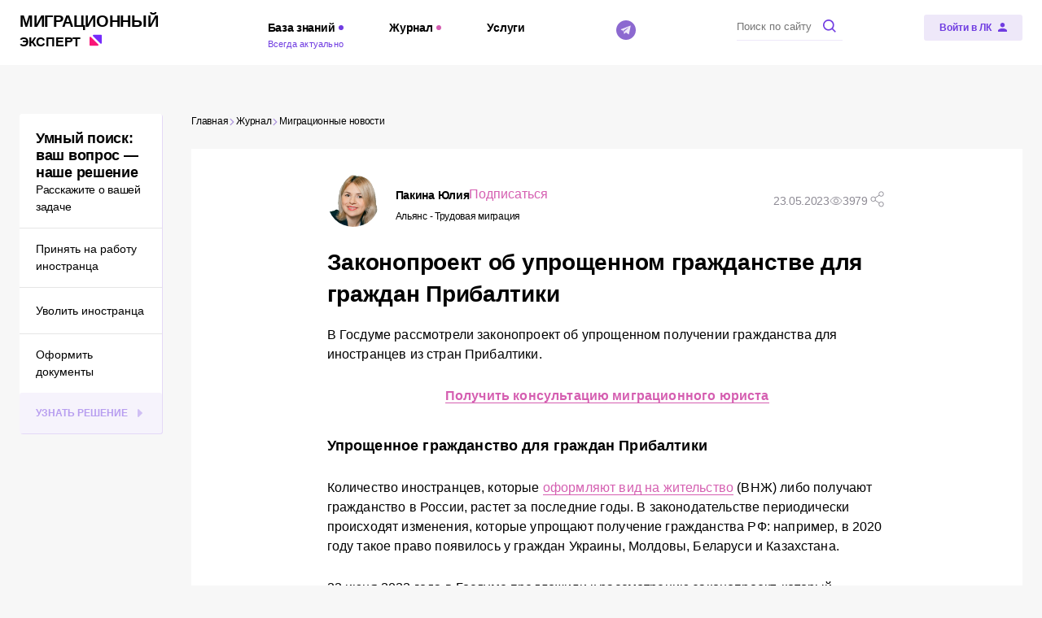

--- FILE ---
content_type: text/html; charset=utf-8
request_url: https://all-migration.com/journal/migratsionnye-novosti-izmeneniya-v-zakonodatelstve-i-ne-tolko/zakonoproekt-ob-uproshchennom-grazhdanstve-dlya-grazhdan-pribaltiki/
body_size: 31597
content:
<!doctype html>
<html data-n-head-ssr>
  <head >
    <meta charset="utf-8">

		<meta name="viewport" content="width=device-width,minimum-scale=1,maximum-scale=1,user-scalable=no">
		<meta name="format-detection" content="telephone=no">
    <meta name="format-detection" content="address=no">

    <link rel="apple-touch-icon" sizes="180x180" href="/favicons/apple-touch-icon.png">
    <link rel="icon" type="image/png" sizes="32x32" href="/favicons/favicon-32x32.png">
    <link rel="icon" type="image/png" sizes="16x16" href="/favicons/favicon-16x16.png">
    <link rel="manifest" href="/favicons/site.webmanifest">
    <link rel="mask-icon" href="/favicons/safari-pinned-tab.svg" color="#703ce1">
    <link rel="shortcut icon" href="/favicons/favicon.ico">
    <meta name="msapplication-TileColor" content="#ffffff">
    <meta name="msapplication-config" content="/favicons/browserconfig.xml">
    <meta name="theme-color" content="#703ce1">

    <title>Гражданство для граждан Прибалтики</title><meta data-n-head="ssr" name="og:title" content="Гражданство для граждан Прибалтики"><meta data-n-head="ssr" name="description" content="Гражданство для граждан Прибалтики хотели сделать упрощенным. Ведь эти страны имеют общие границы с Россией, а также общие культурные ценности. В связи с этим, многие граждане стран Прибалтики владеют русским языком и используют его в повседневной жизни. Подробнее о ходе принятия законопроекта на упрощенное гражданство для граждан Прибалтики в статье от “Миграционного эксперта”."><meta data-n-head="ssr" name="og:description" content="Гражданство для граждан Прибалтики хотели сделать упрощенным. Ведь эти страны имеют общие границы с Россией, а также общие культурные ценности. В связи с этим, многие граждане стран Прибалтики владеют русским языком и используют его в повседневной жизни. Подробнее о ходе принятия законопроекта на упрощенное гражданство для граждан Прибалтики в статье от “Миграционного эксперта”."><meta data-n-head="ssr" name="keywords" content="гражданство для граждан латвии, гражданам латвии гражданство рф, гражданство для граждан прибалтики, упрощенное гражданство для граждан прибалтики, гражданство рф для граждан эстонии, гражданство рф для граждан литвы, гражданство рф эстонцу, гражданство рф латвийцу"><meta data-n-head="ssr" name="og:image" content="https://all-migration.com/upload/iblock/f48/ciulgu809yhk2dwr7zkl42ocp9kqjx6n.jpg"><meta data-n-head="ssr" name="og:url" content="https://all-migration.com/journal/migratsionnye-novosti-izmeneniya-v-zakonodatelstve-i-ne-tolko/zakonoproekt-ob-uproshchennom-grazhdanstve-dlya-grazhdan-pribaltiki/"><meta data-n-head="ssr" name="og:site_name" content="Миграционный эксперт"><meta data-n-head="ssr" name="og:type" content="website"><meta data-n-head="ssr" name="og:locale" content="ru_RU"><link data-n-head="ssr" rel="preload" as="image" media="(min-width: 767px)" href="/upload/resize_cache/iblock/30e/1490_230_1/30e0fe81b1592bdcd735a03c0dc6b6e1.jpg"><link data-n-head="ssr" rel="preload" as="image" media="(max-width: 768px)" href="/upload/resize_cache/iblock/30e/1490_230_1/30e0fe81b1592bdcd735a03c0dc6b6e1.jpg"><script data-n-head="ssr" src="https://yandex.ru/ads/system/context.js"></script><script data-n-head="ssr">(function(w,d,s,l,i){w[l]=w[l]||[];w[l].push({'gtm.start':
new Date().getTime(),event:'gtm.js'});var f=d.getElementsByTagName(s)[0],
j=d.createElement(s),dl=l!='dataLayer'?'&l='+l:'';j.async=true;j.src=
'https://www.googletagmanager.com/gtm.js?id='+i+dl;f.parentNode.insertBefore(j,f);
})(window,document,'script','dataLayer','GTM-KFDD8ZS');</script><script data-n-head="ssr">window.yaContextCb = window.yaContextCb || []</script><script data-n-head="nuxt-jsonld" data-hid="nuxt-jsonld--6d06a0e1" type="application/ld+json">{"@context":"https://schema.org/","@type":"Organization","address":{"@type":"PostalAddress","addressLocality":"Санкт-Петербург, Россия","postalCode":"191028","streetAddress":"Литейный пр-кт, д.26, БЦ Преображенский двор"},"email":"info@all-migration.com","name":"Миграционный эксперт","telephone":"+79218785940"}</script><noscript data-n-head="ssr"><iframe src="https://www.googletagmanager.com/ns.html?id=GTM-KFDD8ZS"
height="0" width="0" style="display:none;visibility:hidden"></iframe></noscript><link rel="preload" href="/_nuxt/c02c5bd.modern.js" as="script"><link rel="preload" href="/_nuxt/178eed2.modern.js" as="script"><link rel="preload" href="/_nuxt/css/a084993.css" as="style"><link rel="preload" href="/_nuxt/24200e5.modern.js" as="script"><link rel="preload" href="/_nuxt/css/c95e42b.css" as="style"><link rel="preload" href="/_nuxt/c1dd81a.modern.js" as="script"><link rel="preload" href="/_nuxt/fonts/Montserrat-Black.34cecdc.woff2" as="font" type="font/woff2" crossorigin><link rel="preload" href="/_nuxt/fonts/Montserrat-Bold.fff1043.woff2" as="font" type="font/woff2" crossorigin><link rel="preload" href="/_nuxt/fonts/Montserrat-Light.4eec79c.woff2" as="font" type="font/woff2" crossorigin><link rel="preload" href="/_nuxt/fonts/Montserrat-Medium.875afb9.woff2" as="font" type="font/woff2" crossorigin><link rel="preload" href="/_nuxt/fonts/Montserrat-SemiBold.947c039.woff2" as="font" type="font/woff2" crossorigin><link rel="preload" href="/_nuxt/fonts/Montserrat.5728f22.woff2" as="font" type="font/woff2" crossorigin><link rel="preload" href="/_nuxt/fonts/Museo-Sans-Bold.3ce75e0.woff2" as="font" type="font/woff2" crossorigin><link rel="preload" href="/_nuxt/fonts/Museo-Sans-Light.76740cf.woff2" as="font" type="font/woff2" crossorigin><link rel="preload" href="/_nuxt/fonts/Museo-Sans.c28a4cf.woff2" as="font" type="font/woff2" crossorigin><link rel="preload" href="/_nuxt/b5ae6f3.modern.js" as="script"><link rel="preload" href="/_nuxt/css/7c7258f.css" as="style"><link rel="preload" href="/_nuxt/8b0ffb7.modern.js" as="script"><link rel="preload" href="/_nuxt/css/f635598.css" as="style"><link rel="preload" href="/_nuxt/8d9415c.modern.js" as="script"><link rel="preload" href="/_nuxt/css/0e43387.css" as="style"><link rel="preload" href="/_nuxt/dc639d6.modern.js" as="script"><link rel="preload" href="/_nuxt/css/d431970.css" as="style"><link rel="preload" href="/_nuxt/1c3b4c6.modern.js" as="script"><link rel="preload" href="/_nuxt/css/084a901.css" as="style"><link rel="preload" href="/_nuxt/4e30141.modern.js" as="script"><link rel="preload" href="/_nuxt/css/45bc85d.css" as="style"><link rel="preload" href="/_nuxt/a24f8e3.modern.js" as="script"><link rel="stylesheet" href="/_nuxt/css/a084993.css"><link rel="stylesheet" href="/_nuxt/css/c95e42b.css"><link rel="stylesheet" href="/_nuxt/css/7c7258f.css"><link rel="stylesheet" href="/_nuxt/css/f635598.css"><link rel="stylesheet" href="/_nuxt/css/0e43387.css"><link rel="stylesheet" href="/_nuxt/css/d431970.css"><link rel="stylesheet" href="/_nuxt/css/084a901.css"><link rel="stylesheet" href="/_nuxt/css/45bc85d.css">
  </head>
  <body >
    <div data-server-rendered="true" id="__nuxt"><div class="the-page-loader"></div><div id="__layout"><div id="global-wrapper"><main partner="[object Object]" class="base-page page-journal-single"><div class="base-container base-page__adfox-container"><span></span> <div><div class="adfox-banner adfox-banner--plain adfox-banner--no-margin"><div id="9qztw6naei" class="adfox-banner__wrapper"><!----></div></div> <div class="adfox-banner adfox-banner--plain adfox-banner--no-margin"><div id="hw7c005ozr" class="adfox-banner__wrapper"><!----></div></div></div></div> <div class="base-container base-page__container base-page__container--three-columns"><!----> <section class="base-page__top"><ul class="base-page__breadcrumbs common-breadcrumbs common-breadcrumbs--theme-journal"><li class="common-breadcrumbs__item"><a href="/" aria-current="page" class="common-breadcrumbs__link common-breadcrumbs__link--nav"><span class="common-breadcrumbs__link-inner">
			Главная
		</span> <svg xmlns="http://www.w3.org/2000/svg" class="icon sprite-main-icons common-breadcrumbs__icon"><use href="/_nuxt/6d6881c440e13b04b457f457eda1d4ec.svg#i-arrow-empty-right" xlink:href="/_nuxt/6d6881c440e13b04b457f457eda1d4ec.svg#i-arrow-empty-right"></use></svg></a> <meta></li><li class="common-breadcrumbs__item"><a href="/journal/" aria-current="page" class="common-breadcrumbs__link common-breadcrumbs__link--nav"><span class="common-breadcrumbs__link-inner">
			Журнал
		</span> <svg xmlns="http://www.w3.org/2000/svg" class="icon sprite-main-icons common-breadcrumbs__icon"><use href="/_nuxt/6d6881c440e13b04b457f457eda1d4ec.svg#i-arrow-empty-right" xlink:href="/_nuxt/6d6881c440e13b04b457f457eda1d4ec.svg#i-arrow-empty-right"></use></svg></a> <meta></li><li class="common-breadcrumbs__item"><a href="/journal/migratsionnye-novosti-izmeneniya-v-zakonodatelstve-i-ne-tolko/" aria-current="page" class="common-breadcrumbs__link common-breadcrumbs__link--nav"><span class="common-breadcrumbs__link-inner">
			Миграционные новости
		</span> <!----></a> <meta></li></ul></section> <section class="base-page__main"><div class="adfox-banner adfox-banner--no-margin page-journal-single__adfox page-journal-single__adfox--top"><div id="1z0o2pv3li" class="adfox-banner__wrapper"><!----></div></div> <div class="adfox-banner adfox-banner--no-margin page-journal-single__adfox page-journal-single__adfox--top"><div id="xpqr4n53mn" class="adfox-banner__wrapper"><!----></div></div> <div class="page-journal-single__item-container"><article class="journal-item journal-item--theme-journal page-journal-single__item"><div class="article-info journal-item__info journal-item__info--top"><div class="article-info__author-attention"><div class="author-card"><div class="author-card-simple author-card__card"><a href="/partners/alyans-trudovaya-migratsiya/authors/pakina-yuliya/" class="author-card-simple__avatar-wrapper author-card-simple__avatar-wrapper--size-64"><img src="[data-uri]" alt="Аватар автора Пакина Юлия" data-src="/upload/main/bdb/bdb644e432bae2fe3a32c882bc4efd25.png" width="64" height="64" class="base-img base-img--lazy author-card-simple__avatar"></a> <div class="author-card-simple__content author-card-simple__content--padded"><div class="author-card-simple__title author-card-simple__title--size-16"><div class="author-card-simple__author-subscribe"><a href="/partners/alyans-trudovaya-migratsiya/authors/pakina-yuliya/"><span class="author-card-simple__name"><span>Пакина</span> <span>Юлия</span></span></a> <button class="base-button base-button--link base-button--size-16 author-card-simple__subscribe author-card-simple__subscribe--margin-64"><span class="base-button__content"><!----> 
					Подписаться
				 <!----></span> <!----></button></div> <span class="author-card-simple__partner">Альянс - Трудовая миграция</span></div></div></div></div> <!----></div> <div class="article-info__share-info"><div class="article-info__published">23.05.2023</div> <div class="article-info__counter"><svg xmlns="http://www.w3.org/2000/svg" class="icon sprite-main-icons article-info__counter-icon"><use href="/_nuxt/6d6881c440e13b04b457f457eda1d4ec.svg#i-eye" xlink:href="/_nuxt/6d6881c440e13b04b457f457eda1d4ec.svg#i-eye"></use></svg>
			3979
		</div> <!----> <div class="common-share article-info__share"><svg xmlns="http://www.w3.org/2000/svg" class="icon sprite-main-icons common-share__button"><use href="/_nuxt/6d6881c440e13b04b457f457eda1d4ec.svg#i-share" xlink:href="/_nuxt/6d6881c440e13b04b457f457eda1d4ec.svg#i-share"></use></svg> <div class="common-share__drop"><div class="common-share__copy"><svg xmlns="http://www.w3.org/2000/svg" class="icon sprite-main-icons common-share__copy-icon"><use href="/_nuxt/6d6881c440e13b04b457f457eda1d4ec.svg#i-link" xlink:href="/_nuxt/6d6881c440e13b04b457f457eda1d4ec.svg#i-link"></use></svg> <p class="common-share__copy-text">Копировать ссылку</p></div> <ul class="common-social-links common-social-links--gap-10 common-share__links"><li class="common-social-links__item common-social-links__item--vk"><a href="https://vk.com/share.php?url=null&amp;title=null" target="_blank" rel="noopener noreferrer" aria-label="ВКонтакте" class="common-social-links__link common-social-links__link--vk"><span class="common-social-links__icon-wrapper common-social-links__icon-wrapper--vk"><svg xmlns="http://www.w3.org/2000/svg" class="icon sprite-main-icons common-social-links__icon common-social-links__icon--vk"><title>Логотип ВКонтакте</title><use href="/_nuxt/6d6881c440e13b04b457f457eda1d4ec.svg#i-social-vk" xlink:href="/_nuxt/6d6881c440e13b04b457f457eda1d4ec.svg#i-social-vk"></use></svg></span> <span class="common-social-links__text">Вконтакте</span></a></li><li class="common-social-links__item common-social-links__item--ok"><a href="https://connect.ok.ru/offer?url=null&amp;title=null" target="_blank" rel="noopener noreferrer" aria-label="Одноклассники" class="common-social-links__link common-social-links__link--ok"><span class="common-social-links__icon-wrapper common-social-links__icon-wrapper--ok"><svg xmlns="http://www.w3.org/2000/svg" class="icon sprite-main-icons common-social-links__icon common-social-links__icon--ok"><title>Логотип Одноклассники</title><use href="/_nuxt/6d6881c440e13b04b457f457eda1d4ec.svg#i-social-ok" xlink:href="/_nuxt/6d6881c440e13b04b457f457eda1d4ec.svg#i-social-ok"></use></svg></span> <span class="common-social-links__text">Одноклассники</span></a></li><li class="common-social-links__item common-social-links__item--tg"><a href="https://t.me/share/url?url=null&amp;text=null" target="_blank" rel="noopener noreferrer" aria-label="Telegram" class="common-social-links__link common-social-links__link--tg"><span class="common-social-links__icon-wrapper common-social-links__icon-wrapper--tg"><svg xmlns="http://www.w3.org/2000/svg" class="icon sprite-main-icons common-social-links__icon common-social-links__icon--tg"><title>Логотип Telegram</title><use href="/_nuxt/6d6881c440e13b04b457f457eda1d4ec.svg#i-social-tg" xlink:href="/_nuxt/6d6881c440e13b04b457f457eda1d4ec.svg#i-social-tg"></use></svg></span> <span class="common-social-links__text">Телеграм</span></a></li></ul></div></div></div></div> <div class="base-page__page-title section-title section-title--size-h2 journal-item__page-title"><h1 class="section-title__title section-title__title--size-h2">Законопроект об упрощенном гражданстве для граждан Прибалтики</h1> <!----></div> <div class="base-content journal-item__content"><div class="base-content-wysiwyg base-content__wysiwyg"><!----> <div class="base-content-wysiwyg__inner-content"><p>
	 В Госдуме рассмотрели законопроект об упрощенном получении гражданства для иностранцев из стран Прибалтики.
</p>
<p style="text-align: center;">
 <b><a target="_parent" href="/consultation/">Получить консультацию миграционного юриста</a></b>
</p>
<h3>
Упрощенное гражданство для граждан Прибалтики</h3>
<p>
	 Количество иностранцев, которые <a target="_parent" href="/knowledge-base/law-foundations/migration-documents/vid-na-zhitelstvo-v-rf/">оформляют вид на жительство</a> (ВНЖ) либо получают гражданство в России, растет за последние годы. В законодательстве периодически происходят изменения, которые упрощают получение гражданства РФ: например, в 2020 году такое право появилось у граждан Украины, Молдовы, Беларуси и Казахстана.
</p>
<p>
	 22 июня 2022 года в Госдуме предложили к рассмотрению законопроект, который позволит получать гражданство РФ по упрощенной схеме гражданам Прибалтики. Законопроект должен был внести изменения в <a target="_parent" href="/laws/federal/federalnyy-zakon-o-grazhdanstve-rossiyskoy-federatsii/">ФЗ №62 от 31 мая 2002 года «О гражданстве Российской Федерации»</a>. Изменения направлены на список стран, граждане которых могут подавать документы на гражданство на особых условиях.
</p>
<p>
	 К действующему списку предлагали добавить еще несколько стран:
</p>
<ul>
	<li>Республику Латвия;</li>
	<li>
	Республику Литва;</li>
	<li>
	Республику Эстония.</li>
</ul>
<p>
</p>
<p>
	 Эти страны имеют общие границы с Россией, а также общие культурные ценности. В связи с этим, многие граждане стран Прибалтики владеют русским языком и используют его в повседневной жизни. Принятие законопроекта позволит увеличить численность русскоговорящих иностранных сотрудников, которые вскоре смогут стать гражданами РФ.
</p>
<p>
	 Но законопроект не прошел дальше первого чтения: 18 мая 2023 на рассмотрении Государственной Думы было принято решение его отменить. При этом, в Госдуме сделали акцент на Федеральный закон от 28.04.2023 № 138-ФЗ "О гражданстве Российской Федерации", который уже внес ряд изменений в упрощенное получение гражданства РФ. Этот закон вступит в силу в октябре 2023 года. О нем я писала в статье "<a target="_parent" href="/journal/migratsionnye-novosti-izmeneniya-v-zakonodatelstve-i-ne-tolko/zakon-o-grazhdanstve-rf-perepisan/">Закон о гражданстве РФ переписан</a>".&nbsp;
</p>
<h3>
Как получить российское гражданство гражданам Прибалтики сейчас</h3>
<p>
	 В настоящее время, гражданство для граждан Латвии, Литвы и Эстонии можно получить по общим правилам.
</p>
<p>
	 Стандартный способ – это последовательное оформление документов, разрешающих проживание в РФ, таким образом повышая свой <a target="_parent" href="/knowledge-base/law-foundations/pravovye-statusy-inostrantsa/">правовой статус</a> до гражданина РФ. Это длительный способ, поскольку требует пройти несколько стадий в оформлении документов:
</p>
<ul>
	<li>получение квоты на оформление разрешения на временное проживание в России (РВП);</li>
	<li> <a target="_parent" href="/knowledge-base/law-foundations/poshagovye-instruktsii-po-oformleniyu-dokumentov/poshagovaya-instruktsiya-po-oformleniya-rvp-po-kvote/">получение РВП</a>;</li>
	<li>
	спустя 8 месяцев после получения РВП – <a target="_parent" href="/knowledge-base/law-foundations/migration-documents/vid-na-zhitelstvo-v-rf/">подать документы на ВНЖ</a> и получить его;</li>
	<li>
	и только прожив в РФ минимум 5 лет можно готовить документы для получения гражданства России.</li>
</ul>
<p>
	 Получить гражданство быстрее можно, если у иностранца есть основания. Например, если иностранец - носитель русского языка, если дети, родители или супруги иностранца – граждане РФ, и т.д.
</p>
<blockquote>
	 Упрощенное получение гражданства позволяет не ждать, когда пройдет пятилетний срок с момента получения ВНЖ, а сразу же после его оформления - подавать документы на гражданство РФ.<br>
 <br>
</blockquote>
Можно не дожидаться изменений в законодательстве РФ, а уже сейчас начать оформлять документы, чтобы стать ближе к российскому гражданству.&nbsp; <br></div> <!----></div> <!----><!----> <div class="content-block-adfox base-content-block base-content__content-block base-content__content-block--adfox base-content-block"><div class="adfox-banner adfox-banner--no-margin content-block-adfox__banner"><div id="ypkud0bkhw" class="adfox-banner__wrapper"><!----></div></div> <div class="adfox-banner adfox-banner--no-margin content-block-adfox__banner"><div id="j75bje1jyd" class="adfox-banner__wrapper"><!----></div></div></div><!----> <section class="base-section content-block-relinks base-content-block base-content__content-block base-content__content-block--relinks base-content-block"><div class="section-title section-title--size-h3 content-block-relinks__section-title"><span class="section-title__title section-title__title--size-h3">Другие статьи на тему "Гражданство РФ":</span> <!----></div> <ul class="content-block-relinks__list"><li class="content-block-relinks__item"><a href="/journal/migratsionnye-novosti-izmeneniya-v-zakonodatelstve-i-ne-tolko/rossiyskoe-voditelskoe-udostoverenie-s-aprelya-2024/" class="content-block-relinks__title">Российское водительское удостоверение с апреля 2024</a> <div class="content-block-relinks__description">‌С 1 апреля 2024 вступает в силу закон, который проясняет ситуацию с заменой иностранных водительских удостоверений (ВУ) на российские.</div> <div class="content-block-relinks__date">29.03.2024</div></li><li class="content-block-relinks__item"><a href="/journal/migratsionnye-dokumenty-tonkosti-i-nyuansy/inostrannyy-grazhdanin-student/" class="content-block-relinks__title">Иностранный гражданин - студент</a> <div class="content-block-relinks__description">‌Иностранцы приезжают в Россию с разными целями, и одна из них - это получение высшего образования. Но кроме диплома и профессии, иностранный студент может получить работу и документы для упрощенного проживания в РФ.</div> <div class="content-block-relinks__date">22.03.2024</div></li><li class="content-block-relinks__item"><a href="/journal/migratsionnye-dokumenty-tonkosti-i-nyuansy/kak-poluchit-grazhdanstvo-rf-v-2024/" class="content-block-relinks__title">Как получить гражданство РФ в 2024</a> <div class="content-block-relinks__description">‌Иностранцы могут не только повышать свой правовой статус в России, но и стать гражданином РФ. В 2023 году закон о гражданстве был переписан, и в него были внесены существенные изменения, касающиеся правил и особых оснований для получения гражданства РФ.</div> <div class="content-block-relinks__date">05.02.2024</div></li></ul></section></div> <div class="article-tags journal-item__tags"><ul class="article-tags__list"><a href="/plain-search/?tag=113" class="article-tags__item"><span class="article-tags__item-inner">#гражданство_рф</span></a><a href="/plain-search/?tag=27" class="article-tags__item"><span class="article-tags__item-inner">#Законотворчество</span></a><a href="/plain-search/?tag=311" class="article-tags__item"><span class="article-tags__item-inner">#Литва</span></a><a href="/plain-search/?tag=175" class="article-tags__item"><span class="article-tags__item-inner">#Эстония</span></a><a href="/plain-search/?tag=275" class="article-tags__item"><span class="article-tags__item-inner">#Латвия</span></a><a href="/plain-search/?tag=154" class="article-tags__item"><span class="article-tags__item-inner">#законопроект</span></a></ul></div> <div class="article-info article-info--short journal-item__info journal-item__info--bottom"><div class="article-info__author-attention"><div class="author-card"><div class="author-card-simple author-card__card"><a href="/partners/alyans-trudovaya-migratsiya/authors/pakina-yuliya/" class="author-card-simple__avatar-wrapper author-card-simple__avatar-wrapper--size-64"><img src="[data-uri]" alt="Аватар автора Пакина Юлия" data-src="/upload/main/bdb/bdb644e432bae2fe3a32c882bc4efd25.png" width="64" height="64" class="base-img base-img--lazy author-card-simple__avatar"></a> <div class="author-card-simple__content author-card-simple__content--padded"><div class="author-card-simple__title author-card-simple__title--size-16"><div class="author-card-simple__author-subscribe"><a href="/partners/alyans-trudovaya-migratsiya/authors/pakina-yuliya/"><span class="author-card-simple__name"><span>Пакина</span> <span>Юлия</span></span></a> <button class="base-button base-button--link base-button--size-16 author-card-simple__subscribe author-card-simple__subscribe--margin-64"><span class="base-button__content"><!----> 
					Подписаться
				 <!----></span> <!----></button></div> <span class="author-card-simple__partner">Альянс - Трудовая миграция</span></div></div></div></div> <div class="article-info__attention">Мнение автора может не совпадать с мнением редакции
</div></div> <div class="article-info__share-info"><!----> <!----> <!----> <div class="common-share article-info__share"><svg xmlns="http://www.w3.org/2000/svg" class="icon sprite-main-icons common-share__button"><use href="/_nuxt/6d6881c440e13b04b457f457eda1d4ec.svg#i-share" xlink:href="/_nuxt/6d6881c440e13b04b457f457eda1d4ec.svg#i-share"></use></svg> <div class="common-share__drop"><div class="common-share__copy"><svg xmlns="http://www.w3.org/2000/svg" class="icon sprite-main-icons common-share__copy-icon"><use href="/_nuxt/6d6881c440e13b04b457f457eda1d4ec.svg#i-link" xlink:href="/_nuxt/6d6881c440e13b04b457f457eda1d4ec.svg#i-link"></use></svg> <p class="common-share__copy-text">Копировать ссылку</p></div> <ul class="common-social-links common-social-links--gap-10 common-share__links"><li class="common-social-links__item common-social-links__item--vk"><a href="https://vk.com/share.php?url=null&amp;title=null" target="_blank" rel="noopener noreferrer" aria-label="ВКонтакте" class="common-social-links__link common-social-links__link--vk"><span class="common-social-links__icon-wrapper common-social-links__icon-wrapper--vk"><svg xmlns="http://www.w3.org/2000/svg" class="icon sprite-main-icons common-social-links__icon common-social-links__icon--vk"><title>Логотип ВКонтакте</title><use href="/_nuxt/6d6881c440e13b04b457f457eda1d4ec.svg#i-social-vk" xlink:href="/_nuxt/6d6881c440e13b04b457f457eda1d4ec.svg#i-social-vk"></use></svg></span> <span class="common-social-links__text">Вконтакте</span></a></li><li class="common-social-links__item common-social-links__item--ok"><a href="https://connect.ok.ru/offer?url=null&amp;title=null" target="_blank" rel="noopener noreferrer" aria-label="Одноклассники" class="common-social-links__link common-social-links__link--ok"><span class="common-social-links__icon-wrapper common-social-links__icon-wrapper--ok"><svg xmlns="http://www.w3.org/2000/svg" class="icon sprite-main-icons common-social-links__icon common-social-links__icon--ok"><title>Логотип Одноклассники</title><use href="/_nuxt/6d6881c440e13b04b457f457eda1d4ec.svg#i-social-ok" xlink:href="/_nuxt/6d6881c440e13b04b457f457eda1d4ec.svg#i-social-ok"></use></svg></span> <span class="common-social-links__text">Одноклассники</span></a></li><li class="common-social-links__item common-social-links__item--tg"><a href="https://t.me/share/url?url=null&amp;text=null" target="_blank" rel="noopener noreferrer" aria-label="Telegram" class="common-social-links__link common-social-links__link--tg"><span class="common-social-links__icon-wrapper common-social-links__icon-wrapper--tg"><svg xmlns="http://www.w3.org/2000/svg" class="icon sprite-main-icons common-social-links__icon common-social-links__icon--tg"><title>Логотип Telegram</title><use href="/_nuxt/6d6881c440e13b04b457f457eda1d4ec.svg#i-social-tg" xlink:href="/_nuxt/6d6881c440e13b04b457f457eda1d4ec.svg#i-social-tg"></use></svg></span> <span class="common-social-links__text">Телеграм</span></a></li></ul></div></div></div></div></article></div> <div class="adfox-banner adfox-banner--no-margin page-journal-single__adfox"><div id="teu3d3vr8c" class="adfox-banner__wrapper"><!----></div></div> <div class="adfox-banner adfox-banner--no-margin page-journal-single__adfox"><div id="9189zjoh91" class="adfox-banner__wrapper"><!----></div></div> <section class="base-section journal-latest-section journal-latest-section--theme-journal page-journal-single__related"><div class="section-title section-title--size-h2"><h2 class="section-title__title section-title__title--size-h2">Это может быть интересно</h2> <div class="section-title__subtitle">Материалы, похожие на этот</div></div> <div class="journal-list journal-list--theme-journal journal-latest-section__list"><div class="swiper-root journal-list__swiper-root common-swiper journal-list__list journal-list__list--slider"><div class="swiper journal-list__swiper"><div class="swiper-wrapper journal-list__swiper-wrapper"><div data-swiper-slide-index="0" class="journal-list__swiper-slide swiper-slide not-initialized"><!----> <div class="journal-card journal-card--theme-journal journal-list__item journal-list__item--slider"><a href="/journal/migratsionnye-novosti-izmeneniya-v-zakonodatelstve-i-ne-tolko/kvoty-na-privlechenie-inostrannykh-rabotnikov-v-2026-godu-chto-vazhno-znat-rabotodatelyam/" class="common-photo-link common-photo-link--border-radius-none journal-card__link"><img src="[data-uri]" alt="Квоты на привлечение иностранных работников в 2026 году: что важно знать работодателям" data-src="/api/thumbnail/?src=/upload/iblock/422/r3ydcchvru0sxzvg69bd3mvuimnnroib.png&amp;w=480&amp;h=225" class="base-img base-img--lazy journal-card__image"> <!----> <!----></a> <div class="journal-card__content"><div class="journal-card__text-content"><div class="journal-card__date">22.01.2026</div> <a href="/journal/migratsionnye-novosti-izmeneniya-v-zakonodatelstve-i-ne-tolko/kvoty-na-privlechenie-inostrannykh-rabotnikov-v-2026-godu-chto-vazhno-znat-rabotodatelyam/" class="journal-card__title">Квоты на привлечение иностранных работников в 2026 году: что важно знать работодателям</a> <p class="journal-card__text">Правительство РФ утвердило квоты на приглашения и разрешений на работу для визовых иностранных работников на 2026 год. Получить приглашение и разрешение на работу можно только в пределах утверждённых лимитов, которые формируются заранее — по заявкам предыдущего года.

Разбираем, какие квоты утверждены и кому они достались. 
</p></div> <div class="journal-card__footer"><div class="author-card journal-card__footer-author"><div class="author-card-simple author-card__card"><div class="author-card-simple__avatar-wrapper author-card-simple__avatar-wrapper--size-32"><img src="[data-uri]" alt="Аватар автора Светлана Демчич" data-src="/upload/main/457/8rdodn2vgujkp25tanpskj9dxe4rp3l3.png" width="32" height="32" class="base-img base-img--lazy author-card-simple__avatar"></div> <div class="author-card-simple__content"><div class="author-card-simple__title author-card-simple__title--size-14"><div class="author-card-simple__author-subscribe"><div><span class="author-card-simple__name"><span>Светлана</span> <span>Демчич</span></span></div> <!----></div> <span class="author-card-simple__partner">«Миграционный эксперт»</span></div></div></div></div></div></div></div></div><div data-swiper-slide-index="1" class="journal-list__swiper-slide swiper-slide not-initialized"><!----> <div class="journal-card journal-card--theme-journal journal-list__item journal-list__item--slider"><a href="/journal/migratsionnye-novosti-izmeneniya-v-zakonodatelstve-i-ne-tolko/v-sankt-peterburge-ogranichili-sfery-dlya-trudoustroystva-migrantov-v-2026-godu/" class="common-photo-link common-photo-link--border-radius-none journal-card__link"><img src="[data-uri]" alt="В Санкт-Петербурге ограничили сферы для трудоустройства мигрантов в 2026 году" data-src="/api/thumbnail/?src=/upload/iblock/08e/7yfambh0s4hk0usblgu2lib65tdg0mh1.png&amp;w=480&amp;h=225" class="base-img base-img--lazy journal-card__image"> <!----> <!----></a> <div class="journal-card__content"><div class="journal-card__text-content"><div class="journal-card__date">21.01.2026</div> <a href="/journal/migratsionnye-novosti-izmeneniya-v-zakonodatelstve-i-ne-tolko/v-sankt-peterburge-ogranichili-sfery-dlya-trudoustroystva-migrantov-v-2026-godu/" class="journal-card__title">В Санкт-Петербурге ограничили сферы для трудоустройства мигрантов в 2026 году</a> <p class="journal-card__text">5 декабря губернатор Санкт-Петербурга А.Д. Беглов подписал Постановление № 89-пг, которым введён запрет на привлечение иностранных граждан к работе в отдельных сферах деятельности на территории города.
Разбираем, кого коснулись ограничения, какие виды деятельности попали под запрет и что важно проверить работодателям.
</p></div> <div class="journal-card__footer"><div class="author-card journal-card__footer-author"><div class="author-card-simple author-card__card"><div class="author-card-simple__avatar-wrapper author-card-simple__avatar-wrapper--size-32"><img src="[data-uri]" alt="Аватар автора Светлана Демчич" data-src="/upload/main/457/8rdodn2vgujkp25tanpskj9dxe4rp3l3.png" width="32" height="32" class="base-img base-img--lazy author-card-simple__avatar"></div> <div class="author-card-simple__content"><div class="author-card-simple__title author-card-simple__title--size-14"><div class="author-card-simple__author-subscribe"><div><span class="author-card-simple__name"><span>Светлана</span> <span>Демчич</span></span></div> <!----></div> <span class="author-card-simple__partner">«Миграционный эксперт»</span></div></div></div></div></div></div></div></div><div data-swiper-slide-index="2" class="journal-list__swiper-slide swiper-slide not-initialized"><!----> <div class="journal-card journal-card--theme-journal journal-list__item journal-list__item--slider"><a href="/journal/migratsionnye-novosti-izmeneniya-v-zakonodatelstve-i-ne-tolko/dopustimaya-dolya-inostrannykh-grazhdan-v-2026-godu/" class="common-photo-link common-photo-link--border-radius-none journal-card__link"><img src="[data-uri]" alt="Допустимая доля иностранных граждан в 2026 году" data-src="/api/thumbnail/?src=/upload/iblock/5f9/m8mcelt8aklnzxz9cr4ym8jxhqj3f38v.png&amp;w=480&amp;h=225" class="base-img base-img--lazy journal-card__image"> <!----> <!----></a> <div class="journal-card__content"><div class="journal-card__text-content"><div class="journal-card__date">30.12.2025</div> <a href="/journal/migratsionnye-novosti-izmeneniya-v-zakonodatelstve-i-ne-tolko/dopustimaya-dolya-inostrannykh-grazhdan-v-2026-godu/" class="journal-card__title">Допустимая доля иностранных граждан в 2026 году</a> <p class="journal-card__text">Какое количество иностранных граждан можно трудоустроить и что делать в ситуации, когда их слишком много -  решить проблему можно, просто убрав лишние коды ОКВЭД...</p></div> <div class="journal-card__footer"><div class="author-card journal-card__footer-author"><div class="author-card-simple author-card__card"><div class="author-card-simple__avatar-wrapper author-card-simple__avatar-wrapper--size-32"><img src="[data-uri]" alt="Аватар автора Светлана Демчич" data-src="/upload/main/457/8rdodn2vgujkp25tanpskj9dxe4rp3l3.png" width="32" height="32" class="base-img base-img--lazy author-card-simple__avatar"></div> <div class="author-card-simple__content"><div class="author-card-simple__title author-card-simple__title--size-14"><div class="author-card-simple__author-subscribe"><div><span class="author-card-simple__name"><span>Светлана</span> <span>Демчич</span></span></div> <!----></div> <span class="author-card-simple__partner">«Миграционный эксперт»</span></div></div></div></div></div></div></div></div><div data-swiper-slide-index="3" class="journal-list__swiper-slide swiper-slide not-initialized"><!----> <div class="journal-card journal-card--theme-journal journal-list__item journal-list__item--slider"><a href="/journal/pomoshchnik-migratsionnogo-spetsialista/kak-proverit-zapret-na-vezd-v-rf-inostrannomu-grazhdaninu/" class="common-photo-link common-photo-link--border-radius-none journal-card__link"><img src="[data-uri]" alt="Как проверить запрет на въезд в РФ иностранному гражданину" data-src="/api/thumbnail/?src=/upload/iblock/866/uzu49jdvkfrixng3louitebw5gkg2ttz.jpg&amp;w=480&amp;h=225" class="base-img base-img--lazy journal-card__image"> <!----> <!----></a> <div class="journal-card__content"><div class="journal-card__text-content"><div class="journal-card__date">04.12.2024</div> <a href="/journal/pomoshchnik-migratsionnogo-spetsialista/kak-proverit-zapret-na-vezd-v-rf-inostrannomu-grazhdaninu/" class="journal-card__title">Как проверить запрет на въезд в РФ иностранному гражданину</a> <p class="journal-card__text">Проверить запрет на въезд в Россию иностранному гражданину можно с помощью специального сервиса Главного управления по вопросам миграции МВД России. Обращаем внимание, что он покажет только запрет по линии МВД, то есть если запрет, например, был введен по решению Федеральной службы безопасности, в этой базе его не будет.</p></div> <div class="journal-card__footer"><div class="author-card journal-card__footer-author"><div class="author-card-simple author-card__card"><a href="/partners/otdel-migratsionnogo-soprovozhdeniya/authors/mariya-petrichenko/" class="author-card-simple__avatar-wrapper author-card-simple__avatar-wrapper--size-32"><img src="[data-uri]" alt="Аватар автора Петриченко Мария" data-src="/upload/main/390/390fc74a44f0b7613b584268ba47179c.png" width="32" height="32" class="base-img base-img--lazy author-card-simple__avatar"></a> <div class="author-card-simple__content"><div class="author-card-simple__title author-card-simple__title--size-14"><div class="author-card-simple__author-subscribe"><a href="/partners/otdel-migratsionnogo-soprovozhdeniya/authors/mariya-petrichenko/"><span class="author-card-simple__name"><span>Петриченко</span> <span>Мария</span></span></a> <!----></div> <span class="author-card-simple__partner">Отдел миграционного сопровождения</span></div></div></div></div></div></div></div></div><div data-swiper-slide-index="4" class="journal-list__swiper-slide swiper-slide not-initialized"><!----> <div class="journal-card journal-card--theme-journal journal-list__item journal-list__item--slider"><a href="/journal/pomoshchnik-migratsionnogo-spetsialista/kakoy-dogovor-zaklyuchat-s-inostrantsem/" class="common-photo-link common-photo-link--border-radius-none journal-card__link"><img src="[data-uri]" alt="Какой договор заключать с иностранцем" data-src="/api/thumbnail/?src=/upload/iblock/f63/v6h6sooffgl2p8rx2png6pwh2p34lyi1.jpg&amp;w=480&amp;h=225" class="base-img base-img--lazy journal-card__image"> <!----> <!----></a> <div class="journal-card__content"><div class="journal-card__text-content"><div class="journal-card__date">27.11.2024</div> <a href="/journal/pomoshchnik-migratsionnogo-spetsialista/kakoy-dogovor-zaklyuchat-s-inostrantsem/" class="journal-card__title">Какой договор заключать с иностранцем</a> <p class="journal-card__text">С иностранными гражданами можно заключить как трудовой, так и гражданско-правовой договор. Выбор зависит от специфики деятельности, которую будет осуществлять работник.</p></div> <div class="journal-card__footer"><div class="author-card journal-card__footer-author"><div class="author-card-simple author-card__card"><a href="/partners/tsentr-vizovoy-trudovoy-migratsii/authors/elena_korneva/" class="author-card-simple__avatar-wrapper author-card-simple__avatar-wrapper--size-32"><img src="[data-uri]" alt="Аватар автора Елена Корнева" data-src="/upload/main/5e7/8zc6j7kpwq0al3qko9wwrzodq053tdeb.png" width="32" height="32" class="base-img base-img--lazy author-card-simple__avatar"></a> <div class="author-card-simple__content"><div class="author-card-simple__title author-card-simple__title--size-14"><div class="author-card-simple__author-subscribe"><a href="/partners/tsentr-vizovoy-trudovoy-migratsii/authors/elena_korneva/"><span class="author-card-simple__name"><span>Елена</span> <span>Корнева</span></span></a> <!----></div> <span class="author-card-simple__partner">Центр Визовой Трудовой Миграции</span></div></div></div></div></div></div></div></div><div data-swiper-slide-index="5" class="journal-list__swiper-slide swiper-slide not-initialized"><!----> <div class="journal-card journal-card--theme-journal journal-list__item journal-list__item--slider"><a href="/journal/trudoustroystvo-inostrantsa-oformlyaem-pravilno/mozhet-li-inostranets-rabotat-udalenno/" class="common-photo-link common-photo-link--border-radius-none journal-card__link"><img src="[data-uri]" alt="Может ли иностранец работать удаленно" data-src="/api/thumbnail/?src=/upload/iblock/fc3/dii5kiuf3nxd2wd3vdyc5v8s4ilqb6mo.jpg&amp;w=480&amp;h=225" class="base-img base-img--lazy journal-card__image"> <!----> <!----></a> <div class="journal-card__content"><div class="journal-card__text-content"><div class="journal-card__date">20.11.2024</div> <a href="/journal/trudoustroystvo-inostrantsa-oformlyaem-pravilno/mozhet-li-inostranets-rabotat-udalenno/" class="journal-card__title">Может ли иностранец работать удаленно</a> <p class="journal-card__text">Некоторые работодатели рассматривают не только традиционный офисный формат работы мигрантов. В ряде случаев это действительно обоснованно. В связи с этим у них возникает вопрос: может ли иностранный гражданин работать удаленно, не будет ли это нарушением миграционного законодательства?</p></div> <div class="journal-card__footer"><div class="author-card journal-card__footer-author"><div class="author-card-simple author-card__card"><a href="/partners/otdel-migratsionnogo-soprovozhdeniya/authors/demchenko-alina/" class="author-card-simple__avatar-wrapper author-card-simple__avatar-wrapper--size-32"><img src="[data-uri]" alt="Аватар автора Демченко Алина" data-src="/upload/main/95d/95d2f6613c99c1dd1af22a31c0a13123.jpg" width="32" height="32" class="base-img base-img--lazy author-card-simple__avatar"></a> <div class="author-card-simple__content"><div class="author-card-simple__title author-card-simple__title--size-14"><div class="author-card-simple__author-subscribe"><a href="/partners/otdel-migratsionnogo-soprovozhdeniya/authors/demchenko-alina/"><span class="author-card-simple__name"><span>Демченко</span> <span>Алина</span></span></a> <!----></div> <span class="author-card-simple__partner">Отдел миграционного сопровождения</span></div></div></div></div></div></div></div></div><div data-swiper-slide-index="6" class="journal-list__swiper-slide swiper-slide not-initialized"><!----> <div class="journal-card journal-card--theme-journal journal-list__item journal-list__item--slider"><a href="/journal/trudoustroystvo-inostrantsa-oformlyaem-pravilno/nalog-na-dokhod-inostrannogo-grazhdanina/" class="common-photo-link common-photo-link--border-radius-none journal-card__link"><img src="[data-uri]" alt="Налог на доход иностранного гражданина" data-src="/api/thumbnail/?src=/upload/iblock/879/569wg3t5cb1t394dj1za6qockpxnyfm8.jpg&amp;w=480&amp;h=225" class="base-img base-img--lazy journal-card__image"> <!----> <!----></a> <div class="journal-card__content"><div class="journal-card__text-content"><div class="journal-card__date">13.11.2024</div> <a href="/journal/trudoustroystvo-inostrantsa-oformlyaem-pravilno/nalog-na-dokhod-inostrannogo-grazhdanina/" class="journal-card__title">Налог на доход иностранного гражданина</a> <p class="journal-card__text">Размер налога на доходы иностранных граждан зависит и от их правового статуса, и от статуса в налоговом законодательстве: резидент/нерезидент. Напомним, что налоговыми резидентами являются лица, которые находятся в России не менее 183 календарных дней в течение 12 следующих подряд месяцев.</p></div> <div class="journal-card__footer"><div class="author-card journal-card__footer-author"><div class="author-card-simple author-card__card"><a href="/partners/otdel-migratsionnogo-soprovozhdeniya/authors/mariya-petrichenko/" class="author-card-simple__avatar-wrapper author-card-simple__avatar-wrapper--size-32"><img src="[data-uri]" alt="Аватар автора Петриченко Мария" data-src="/upload/main/390/390fc74a44f0b7613b584268ba47179c.png" width="32" height="32" class="base-img base-img--lazy author-card-simple__avatar"></a> <div class="author-card-simple__content"><div class="author-card-simple__title author-card-simple__title--size-14"><div class="author-card-simple__author-subscribe"><a href="/partners/otdel-migratsionnogo-soprovozhdeniya/authors/mariya-petrichenko/"><span class="author-card-simple__name"><span>Петриченко</span> <span>Мария</span></span></a> <!----></div> <span class="author-card-simple__partner">Отдел миграционного сопровождения</span></div></div></div></div></div></div></div></div><div data-swiper-slide-index="7" class="journal-list__swiper-slide swiper-slide not-initialized"><!----> <div class="journal-card journal-card--theme-journal journal-list__item journal-list__item--slider"><a href="/journal/trudoustroystvo-inostrantsa-oformlyaem-pravilno/vizovyy-inostrannyy-student-priem-na-rabotu/" class="common-photo-link common-photo-link--border-radius-none journal-card__link"><img src="[data-uri]" alt="Визовый иностранный студент: прием на работу" data-src="/api/thumbnail/?src=/upload/iblock/687/dvfhmt22sa67pwro4yc3hf3m4d721pq0.jpg&amp;w=480&amp;h=225" class="base-img base-img--lazy journal-card__image"> <!----> <!----></a> <div class="journal-card__content"><div class="journal-card__text-content"><div class="journal-card__date">06.11.2024</div> <a href="/journal/trudoustroystvo-inostrantsa-oformlyaem-pravilno/vizovyy-inostrannyy-student-priem-na-rabotu/" class="journal-card__title">Визовый иностранный студент: прием на работу</a> <p class="journal-card__text">Принять на работу визового иностранного студента можно так же, как и безвизового по одному из 4 оснований. </p></div> <div class="journal-card__footer"><div class="author-card journal-card__footer-author"><div class="author-card-simple author-card__card"><a href="/partners/tsentr-vizovoy-trudovoy-migratsii/authors/elena_korneva/" class="author-card-simple__avatar-wrapper author-card-simple__avatar-wrapper--size-32"><img src="[data-uri]" alt="Аватар автора Елена Корнева" data-src="/upload/main/5e7/8zc6j7kpwq0al3qko9wwrzodq053tdeb.png" width="32" height="32" class="base-img base-img--lazy author-card-simple__avatar"></a> <div class="author-card-simple__content"><div class="author-card-simple__title author-card-simple__title--size-14"><div class="author-card-simple__author-subscribe"><a href="/partners/tsentr-vizovoy-trudovoy-migratsii/authors/elena_korneva/"><span class="author-card-simple__name"><span>Елена</span> <span>Корнева</span></span></a> <!----></div> <span class="author-card-simple__partner">Центр Визовой Трудовой Миграции</span></div></div></div></div></div></div></div></div><div data-swiper-slide-index="8" class="journal-list__swiper-slide swiper-slide not-initialized"><!----> <div class="journal-card journal-card--theme-journal journal-list__item journal-list__item--slider"><a href="/journal/pomoshchnik-migratsionnogo-spetsialista/kak-proverit-deystvitelnost-dokumentov-inostrannogo-grazhdanina/" class="common-photo-link common-photo-link--border-radius-none journal-card__link"><img src="[data-uri]" alt="Как проверить действительность документов иностранного гражданина" data-src="/api/thumbnail/?src=/upload/iblock/7b6/mhdkvnuphd2g0pprqvanob1cngtjbjji.jpg&amp;w=480&amp;h=225" class="base-img base-img--lazy journal-card__image"> <!----> <!----></a> <div class="journal-card__content"><div class="journal-card__text-content"><div class="journal-card__date">30.10.2024</div> <a href="/journal/pomoshchnik-migratsionnogo-spetsialista/kak-proverit-deystvitelnost-dokumentov-inostrannogo-grazhdanina/" class="journal-card__title">Как проверить действительность документов иностранного гражданина</a> <p class="journal-card__text">Иностранные граждане при трудоустройстве предоставляют работодателю свои разрешительные документы. С визовыми мигрантами все относительно просто – большинство документов начинает оформляться самим работодателем еще до их въезда.
</p></div> <div class="journal-card__footer"><div class="author-card journal-card__footer-author"><div class="author-card-simple author-card__card"><a href="/partners/otdel-migratsionnogo-soprovozhdeniya/authors/demchenko-alina/" class="author-card-simple__avatar-wrapper author-card-simple__avatar-wrapper--size-32"><img src="[data-uri]" alt="Аватар автора Демченко Алина" data-src="/upload/main/95d/95d2f6613c99c1dd1af22a31c0a13123.jpg" width="32" height="32" class="base-img base-img--lazy author-card-simple__avatar"></a> <div class="author-card-simple__content"><div class="author-card-simple__title author-card-simple__title--size-14"><div class="author-card-simple__author-subscribe"><a href="/partners/otdel-migratsionnogo-soprovozhdeniya/authors/demchenko-alina/"><span class="author-card-simple__name"><span>Демченко</span> <span>Алина</span></span></a> <!----></div> <span class="author-card-simple__partner">Отдел миграционного сопровождения</span></div></div></div></div></div></div></div></div><div data-swiper-slide-index="9" class="journal-list__swiper-slide swiper-slide not-initialized"><!----> <div class="journal-card journal-card--theme-journal journal-list__item journal-list__item--slider"><a href="/journal/migratsionnye-dokumenty-tonkosti-i-nyuansy/meditsinskoe-strakhovanie-inostrannykh-grazhdan/" class="common-photo-link common-photo-link--border-radius-none journal-card__link"><img src="[data-uri]" alt="Медицинское страхование иностранных граждан" data-src="/api/thumbnail/?src=/upload/iblock/07b/cng5libmt1ot17t5q6psu6wxeigydeci.jpg&amp;w=480&amp;h=225" class="base-img base-img--lazy journal-card__image"> <!----> <!----></a> <div class="journal-card__content"><div class="journal-card__text-content"><div class="journal-card__date">23.10.2024</div> <a href="/journal/migratsionnye-dokumenty-tonkosti-i-nyuansy/meditsinskoe-strakhovanie-inostrannykh-grazhdan/" class="journal-card__title">Медицинское страхование иностранных граждан</a> <p class="journal-card__text">Начнем с краткого описания особенностей полиса обязательного медицинского страхования (ОМС) и добровольного медицинского страхования (ДМС). </p></div> <div class="journal-card__footer"><div class="author-card journal-card__footer-author"><div class="author-card-simple author-card__card"><a href="/partners/otdel-migratsionnogo-soprovozhdeniya/authors/mariya-petrichenko/" class="author-card-simple__avatar-wrapper author-card-simple__avatar-wrapper--size-32"><img src="[data-uri]" alt="Аватар автора Петриченко Мария" data-src="/upload/main/390/390fc74a44f0b7613b584268ba47179c.png" width="32" height="32" class="base-img base-img--lazy author-card-simple__avatar"></a> <div class="author-card-simple__content"><div class="author-card-simple__title author-card-simple__title--size-14"><div class="author-card-simple__author-subscribe"><a href="/partners/otdel-migratsionnogo-soprovozhdeniya/authors/mariya-petrichenko/"><span class="author-card-simple__name"><span>Петриченко</span> <span>Мария</span></span></a> <!----></div> <span class="author-card-simple__partner">Отдел миграционного сопровождения</span></div></div></div></div></div></div></div></div></div><div class="swiper-scrollbar journal-list__swiper-scrollbar"></div></div><div class="common-swiper__bottom"><div class="common-swiper__navigation"><button type="button" class="common-swiper__navigation-control common-swiper__navigation-control--prev"><svg xmlns="http://www.w3.org/2000/svg" class="icon sprite-main-icons common-swiper__navigation-icon common-swiper__navigation-icon--prev"><use href="/_nuxt/6d6881c440e13b04b457f457eda1d4ec.svg#i-arrow-left" xlink:href="/_nuxt/6d6881c440e13b04b457f457eda1d4ec.svg#i-arrow-left"></use></svg></button> <a href="/journal/" aria-current="page" class="base-button base-button--transparent base-button--semibold base-button--wide common-swiper__navigation-button"><span class="base-button__content"><!----> 
					Смотреть все статьи
				 <!----></span> <!----></a> <button type="button" class="common-swiper__navigation-control common-swiper__navigation-control--next"><svg xmlns="http://www.w3.org/2000/svg" class="icon sprite-main-icons common-swiper__navigation-icon common-swiper__navigation-icon--next"><use href="/_nuxt/6d6881c440e13b04b457f457eda1d4ec.svg#i-arrow-right" xlink:href="/_nuxt/6d6881c440e13b04b457f457eda1d4ec.svg#i-arrow-right"></use></svg></button></div> <div class="common-swiper__separator"></div> <div class="common-swiper__line"></div> <div class="common-swiper__pagination"></div></div></div> <!----></div></section></section> <!----> <aside class="base-page__aside base-page__aside--theme-default"><div class="sidebar-main-aside page-journal-single__main-aside"><div class="sidebar-main-aside__desktop"><div class="sidebar-block sidebar-main-aside__quiz"><div class="sidebar-block__header"><span class="sidebar-block__title sidebar-block__title--padding-20">Умный поиск:<br />ваш вопрос —<br />наше решение</span> <div class="sidebar-block__subtitle">Расскажите о вашей задаче</div></div> <div class="sidebar-block__content sidebar-block__content--padding-0"><ul class="sidebar-quiz__list"><li class="sidebar-quiz__item"><button type="button" class="sidebar-quiz__button"><span class="sidebar-quiz__button-inner">Принять на работу иностранца</span></button></li><li class="sidebar-quiz__item"><button type="button" class="sidebar-quiz__button"><span class="sidebar-quiz__button-inner">Уволить иностранца</span></button></li><li class="sidebar-quiz__item"><button type="button" class="sidebar-quiz__button"><span class="sidebar-quiz__button-inner">Оформить документы</span></button></li></ul></div> <div class="sidebar-block__footer"><button disabled="disabled" class="base-button base-button--light base-button--block base-button--align-start base-button--semibold base-button--fat"><span class="base-button__content"><!----> 
			Узнать решение
		 <svg xmlns="http://www.w3.org/2000/svg" class="icon sprite-main-icons base-button__text-icon"><use href="/_nuxt/6d6881c440e13b04b457f457eda1d4ec.svg#i-arrow-right" xlink:href="/_nuxt/6d6881c440e13b04b457f457eda1d4ec.svg#i-arrow-right"></use></svg></span> <!----></button></div></div></div> <!----></div> <div class="adfox-banner adfox-banner--aside-top adfox-banner--no-margin page-journal-single__adfox"><div id="jkww3vkka2" class="adfox-banner__wrapper"><!----></div></div> <div class="adfox-banner adfox-banner--aside adfox-banner--no-margin page-journal-single__adfox"><div id="7lz74bbn27" class="adfox-banner__wrapper"><!----></div></div></aside> <aside class="base-page__extra"><div class="journal-subscribe journal-subscribe--theme-journal page-journal-single__subscribe-block"><div class="journal-subscribe__text"><div class="journal-subscribe__title">Подписаться на новости</div> <div class="journal-subscribe__description">Выберите рубирку и получайте обновление только по этой теме. Никакой рекламы. Никакого спама.</div></div> <button class="base-button base-button--light base-button--semibold base-button--space-between journal-subscribe__button"><span class="base-button__content"><!----> 
		Подписаться
	 <!----></span> <svg xmlns="http://www.w3.org/2000/svg" class="icon sprite-main-icons base-button__icon"><use href="/_nuxt/6d6881c440e13b04b457f457eda1d4ec.svg#i-arrow-right" xlink:href="/_nuxt/6d6881c440e13b04b457f457eda1d4ec.svg#i-arrow-right"></use></svg></button></div> <div class="journal-aside journal-aside--theme-journal page-journal-single__journal-aside"><div class="journal-aside__title">Ещё от авторов <span class="-show-desktop-wide">Альянс - Трудовая миграция</span></div> <ul class="journal-aside__list"><!----> <li class="journal-aside__item"><div class="journal-aside-item"><div class="journal-aside-item__type">Статья</div> <a href="/journal/trudoustroystvo-inostrantsa-oformlyaem-pravilno/priem-na-rabotu-inostrannogo-studenta/" class="journal-aside-item__title">Прием на работу иностранного студента</a> <div class="journal-aside-item__bottom"><div class="journal-aside-item__date">04.09.2024</div></div></div></li><!----> <li class="journal-aside__item"><div class="journal-aside-item"><div class="journal-aside-item__type">Статья</div> <a href="/journal/migratsionnye-dokumenty-tonkosti-i-nyuansy/zelenaya-karta-migranta/" class="journal-aside-item__title">Зеленая карта мигранта</a> <div class="journal-aside-item__bottom"><div class="journal-aside-item__date">26.08.2024</div></div></div></li><!----> <li class="journal-aside__item"><div class="journal-aside-item"><div class="journal-aside-item__type">Статья</div> <a href="/journal/trudoustroystvo-inostrantsa-oformlyaem-pravilno/priem-na-rabotu-grazhdan-sng-osobennosti/" class="journal-aside-item__title">Прием на работу граждан СНГ: особенности</a> <div class="journal-aside-item__bottom"><div class="journal-aside-item__date">15.08.2024</div></div></div></li><!----> <li class="journal-aside__item"><div class="journal-aside-item"><div class="journal-aside-item__type">Статья</div> <a href="/journal/yuridicheskaya-zashchita-na-strazhe-vashikh-interesov/ne-podali-uvedomlenie-o-prieme-inostrantsa-posledstviya/" class="journal-aside-item__title">Не подали уведомление о приеме иностранца: последствия</a> <div class="journal-aside-item__bottom"><div class="journal-aside-item__date">06.08.2024</div></div></div></li><!----> <li class="journal-aside__item"><div class="journal-aside-item"><div class="journal-aside-item__type">Статья</div> <a href="/journal/trudoustroystvo-inostrantsa-oformlyaem-pravilno/kak-oformit-v-shtat-inostrantsa-s-patentom-instruktsiya/" class="journal-aside-item__title">Как оформить в штат иностранца с патентом: инструкция</a> <div class="journal-aside-item__bottom"><div class="journal-aside-item__date">30.07.2024</div></div></div></li></ul> <button class="base-button base-button--block base-button--light journal-aside__show-more"><span class="base-button__content"><!----> 
		Больше статей
	 <svg xmlns="http://www.w3.org/2000/svg" class="icon sprite-main-icons base-button__text-icon"><use href="/_nuxt/6d6881c440e13b04b457f457eda1d4ec.svg#i-arrow-right" xlink:href="/_nuxt/6d6881c440e13b04b457f457eda1d4ec.svg#i-arrow-right"></use></svg></span> <!----></button> <!----></div> <div class="adfox-banner adfox-banner--aside adfox-banner--no-margin page-journal-single__adfox page-journal-single__adfox--extra"><div id="8uspqzosuh" class="adfox-banner__wrapper"><!----></div></div> <!----> <a href="#" class="base-page__mobile-jump-button"><svg xmlns="http://www.w3.org/2000/svg" class="icon sprite-main-icons base-page__mobile-jump-button-icon"><use href="/_nuxt/6d6881c440e13b04b457f457eda1d4ec.svg#i-arrow-top" xlink:href="/_nuxt/6d6881c440e13b04b457f457eda1d4ec.svg#i-arrow-top"></use></svg></a></aside></div> <!----></main> <header data-fixed-header="" class="base-section the-header"><div class="base-container the-header__container the-header__container--mobile"><div class="the-header__mobile-top"><a href="/" aria-current="page" aria-label="Перейти на главную страницу" class="common-logo the-header__logo"><b class="common-logo__main">Миграционный</b>
	Эксперт
	<svg xmlns="http://www.w3.org/2000/svg" class="icon sprite-main-icons common-logo__icon"><use href="/_nuxt/6d6881c440e13b04b457f457eda1d4ec.svg#i-logo" xlink:href="/_nuxt/6d6881c440e13b04b457f457eda1d4ec.svg#i-logo"></use></svg></a> <button type="button" aria-label="Открыть меню" class="common-sandwich-button the-header__sandwich" style="display:none;"><span class="common-sandwich-button__lines"><span class="common-sandwich-button__line common-sandwich-button__line--l-1"></span> <span class="common-sandwich-button__line common-sandwich-button__line--l-2"></span> <span class="common-sandwich-button__line common-sandwich-button__line--l-3"></span></span> <span class="common-sandwich-button__text">Меню</span></button> <button type="button" class="the-header__search-mobile-trigger" style="display:none;"><svg xmlns="http://www.w3.org/2000/svg" class="icon sprite-main-icons the-header__search-mobile-trigger-icon"><use href="/_nuxt/6d6881c440e13b04b457f457eda1d4ec.svg#i-search" xlink:href="/_nuxt/6d6881c440e13b04b457f457eda1d4ec.svg#i-search"></use></svg></button> <div class="the-header__search-wrap" style="display:none;"><form action="/plain-search/" class="search-form the-header__search"><div class="search-form__search"><input placeholder="Поиск по сайту" aria-label="Поиск по сайту" name="query" type="text" value="" class="form-input form-input--plain form-input--text search-form__input"> <button type="submit" disabled="disabled" aria-label="Искать на сайте" class="search-form__button"><svg xmlns="http://www.w3.org/2000/svg" class="icon sprite-main-icons search-form__button-icon"><use href="/_nuxt/6d6881c440e13b04b457f457eda1d4ec.svg#i-search" xlink:href="/_nuxt/6d6881c440e13b04b457f457eda1d4ec.svg#i-search"></use></svg></button></div> <!----></form></div> <div class="header-login-link the-header__login-link"><!----> <button type="button" aria-label="Войти в ЛК" class="header-login-link__button"><span class="header-login-link__button-inner">Войти в ЛК</span> <svg xmlns="http://www.w3.org/2000/svg" class="icon sprite-main-icons header-login-link__button-icon"><use href="/_nuxt/6d6881c440e13b04b457f457eda1d4ec.svg#i-user" xlink:href="/_nuxt/6d6881c440e13b04b457f457eda1d4ec.svg#i-user"></use></svg></button></div></div> <div aria-hidden="true" hidden="hidden" style="display:none;"><div class="the-header__search-wrap"><form action="/plain-search/" class="search-form the-header__search"><div class="search-form__search"><input placeholder="Поиск по сайту" aria-label="Поиск по сайту" name="query" type="text" value="" class="form-input form-input--plain form-input--text search-form__input"> <button type="submit" disabled="disabled" aria-label="Искать на сайте" class="search-form__button"><svg xmlns="http://www.w3.org/2000/svg" class="icon sprite-main-icons search-form__button-icon"><use href="/_nuxt/6d6881c440e13b04b457f457eda1d4ec.svg#i-search" xlink:href="/_nuxt/6d6881c440e13b04b457f457eda1d4ec.svg#i-search"></use></svg></button></div> <!----></form></div></div> <div aria-hidden="true" hidden="hidden" class="the-header__mobile-nav-wrapper"><nav aria-label="Основная навигация" class="header-mobile-nav the-header__mobile-nav"><ul class="header-mobile-nav__list"><li class="header-mobile-nav__item"><a href="/knowledge-base/" target="_blank" rel="noopener noreferrer" class="header-mobile-nav__link"><span class="header-mobile-nav__link-inner">
					База знаний
					<span class="header-mobile-nav__arrow"></span></span></a> <ul aria-hidden="true" hidden="hidden" class="header-mobile-nav__sub"><li class="header-mobile-nav__item header-mobile-nav__item--sub"><a href="/search/" class="header-mobile-nav__link header-mobile-nav__link--sub"><span class="header-mobile-nav__link-inner">Умный поиск по готовым решениям</span></a></li><li class="header-mobile-nav__item header-mobile-nav__item--sub"><a href="/knowledge-base/law-foundations/" class="header-mobile-nav__link header-mobile-nav__link--sub"><span class="header-mobile-nav__link-inner">Основы законодательства</span></a></li><li class="header-mobile-nav__item header-mobile-nav__item--sub"><a href="/laws/" class="header-mobile-nav__link header-mobile-nav__link--sub"><span class="header-mobile-nav__link-inner">Законы</span></a></li><li class="header-mobile-nav__item header-mobile-nav__item--sub"><a href="/knowledge-base/dictionary/" class="header-mobile-nav__link header-mobile-nav__link--sub"><span class="header-mobile-nav__link-inner">Миграционный словарь</span></a></li><li class="header-mobile-nav__item header-mobile-nav__item--sub"><a href="/knowledge-base/documents-forms/" class="header-mobile-nav__link header-mobile-nav__link--sub"><span class="header-mobile-nav__link-inner">Формы документов</span></a></li></ul></li><li class="header-mobile-nav__item"><a href="/journal/" target="_blank" rel="noopener noreferrer" class="header-mobile-nav__link"><span class="header-mobile-nav__link-inner">
					Журнал
					<span class="header-mobile-nav__arrow"></span></span></a> <ul aria-hidden="true" hidden="hidden" class="header-mobile-nav__sub"><li class="header-mobile-nav__item header-mobile-nav__item--sub"><a href="/journal/migratsionnye-novosti-izmeneniya-v-zakonodatelstve-i-ne-tolko/" aria-current="page" class="header-mobile-nav__link header-mobile-nav__link--sub"><span class="header-mobile-nav__link-inner">Миграционные новости</span></a></li><li class="header-mobile-nav__item header-mobile-nav__item--sub"><a href="/journal/trudoustroystvo-inostrantsa-oformlyaem-pravilno/" class="header-mobile-nav__link header-mobile-nav__link--sub"><span class="header-mobile-nav__link-inner">Работа иностранца в РФ</span></a></li><li class="header-mobile-nav__item header-mobile-nav__item--sub"><a href="/journal/migratsionnye-dokumenty-tonkosti-i-nyuansy/" class="header-mobile-nav__link header-mobile-nav__link--sub"><span class="header-mobile-nav__link-inner">Миграционные документы</span></a></li><li class="header-mobile-nav__item header-mobile-nav__item--sub"><a href="/journal/yuridicheskaya-zashchita-na-strazhe-vashikh-interesov/" class="header-mobile-nav__link header-mobile-nav__link--sub"><span class="header-mobile-nav__link-inner">Юридическая защита</span></a></li><li class="header-mobile-nav__item header-mobile-nav__item--sub"><a href="/journal/bukhgalteriya-vyplaty-inostrantsu-i-za-nego/" class="header-mobile-nav__link header-mobile-nav__link--sub"><span class="header-mobile-nav__link-inner">Бухгалтерия и иностранцы</span></a></li><li class="header-mobile-nav__item header-mobile-nav__item--sub"><a href="/journal/pomoshchnik-migratsionnogo-spetsialista/" class="header-mobile-nav__link header-mobile-nav__link--sub"><span class="header-mobile-nav__link-inner">В помощь специалисту</span></a></li><li class="header-mobile-nav__item header-mobile-nav__item--sub"><a href="/journal/okhrana-truda-dlya-inostrannykh-rabotnikov/" class="header-mobile-nav__link header-mobile-nav__link--sub"><span class="header-mobile-nav__link-inner">Охрана труда</span></a></li><li class="header-mobile-nav__item header-mobile-nav__item--sub"><a href="/journal/zarubezhnye-zakony-a-kak-u-nikh/" class="header-mobile-nav__link header-mobile-nav__link--sub"><span class="header-mobile-nav__link-inner">Зарубежная практика</span></a></li></ul></li><li class="header-mobile-nav__item"><span class="header-mobile-nav__link"><span class="header-mobile-nav__link-inner">
					Услуги
					<span class="header-mobile-nav__arrow"></span></span></span> <ul aria-hidden="true" hidden="hidden" class="header-mobile-nav__sub"><li class="header-mobile-nav__item header-mobile-nav__item--sub"><a href="/consultation/" class="header-mobile-nav__link header-mobile-nav__link--sub"><span class="header-mobile-nav__link-inner">Онлайн консультация</span></a></li><li class="header-mobile-nav__item header-mobile-nav__item--sub"><a href="/events/" class="header-mobile-nav__link header-mobile-nav__link--sub"><span class="header-mobile-nav__link-inner">Мероприятия</span></a></li><li class="header-mobile-nav__item header-mobile-nav__item--sub"><a href="/vacancy/" class="header-mobile-nav__link header-mobile-nav__link--sub"><span class="header-mobile-nav__link-inner">Вакансии</span></a></li><li class="header-mobile-nav__item header-mobile-nav__item--sub"><a href="/uslugi/promotion/" class="header-mobile-nav__link header-mobile-nav__link--sub"><span class="header-mobile-nav__link-inner">Для бизнеса</span></a></li></ul></li></ul></nav></div></div> <div class="base-container the-header__container the-header__container--desktop"><a href="/" aria-current="page" aria-label="Перейти на главную страницу" class="common-logo the-header__logo"><b class="common-logo__main">Миграционный</b>
	Эксперт
	<svg xmlns="http://www.w3.org/2000/svg" class="icon sprite-main-icons common-logo__icon"><use href="/_nuxt/6d6881c440e13b04b457f457eda1d4ec.svg#i-logo" xlink:href="/_nuxt/6d6881c440e13b04b457f457eda1d4ec.svg#i-logo"></use></svg></a> <nav aria-label="Основная навигация" class="header-nav the-header__nav"><ul class="header-nav__list"><li class="header-nav__item header-nav__item--depth-1 header-nav__item--parent header-nav__item--color-primary"><a href="/knowledge-base/" class="header-nav__link header-nav__link--depth-1 header-nav__link--parent header-nav__link--color-primary"><span class="header-nav__link-inner header-nav__link-inner--depth-1 header-nav__link-inner--parent header-nav__link-inner--color-primary">
			База знаний
			<span class="header-nav__dot header-nav__dot--color-primary"></span></span> <span class="header-nav__link-description header-nav__link-description--depth-1 header-nav__link-description--parent header-nav__link-description--color-primary">Всегда актуально</span></a> <ul class="header-nav__sub header-nav__sub--depth-1 header-nav__sub--color-primary"><li class="header-nav__item header-nav__item--depth-2 header-nav__item--parent header-nav__item--sub"><a href="/search/" class="header-nav__link header-nav__link--depth-2 header-nav__link--parent header-nav__link--sub"><span class="header-nav__link-inner header-nav__link-inner--depth-2 header-nav__link-inner--parent header-nav__link-inner--sub">
			Умный поиск по готовым решениям
			<!----></span> <!----></a> <ul class="header-nav__sub header-nav__sub--depth-2"></ul></li><li class="header-nav__item header-nav__item--depth-2 header-nav__item--parent header-nav__item--sub"><a href="/knowledge-base/law-foundations/" class="header-nav__link header-nav__link--depth-2 header-nav__link--parent header-nav__link--sub"><span class="header-nav__link-inner header-nav__link-inner--depth-2 header-nav__link-inner--parent header-nav__link-inner--sub">
			Основы законодательства
			<!----></span> <!----></a> <ul class="header-nav__sub header-nav__sub--depth-2"></ul></li><li class="header-nav__item header-nav__item--depth-2 header-nav__item--parent header-nav__item--sub"><a href="/laws/" class="header-nav__link header-nav__link--depth-2 header-nav__link--parent header-nav__link--sub"><span class="header-nav__link-inner header-nav__link-inner--depth-2 header-nav__link-inner--parent header-nav__link-inner--sub">
			Законы
			<!----></span> <!----></a> <ul class="header-nav__sub header-nav__sub--depth-2"></ul></li><li class="header-nav__item header-nav__item--depth-2 header-nav__item--parent header-nav__item--sub"><a href="/knowledge-base/dictionary/" class="header-nav__link header-nav__link--depth-2 header-nav__link--parent header-nav__link--sub"><span class="header-nav__link-inner header-nav__link-inner--depth-2 header-nav__link-inner--parent header-nav__link-inner--sub">
			Миграционный словарь
			<!----></span> <!----></a> <ul class="header-nav__sub header-nav__sub--depth-2"></ul></li><li class="header-nav__item header-nav__item--depth-2 header-nav__item--parent header-nav__item--sub"><a href="/knowledge-base/documents-forms/" class="header-nav__link header-nav__link--depth-2 header-nav__link--parent header-nav__link--sub"><span class="header-nav__link-inner header-nav__link-inner--depth-2 header-nav__link-inner--parent header-nav__link-inner--sub">
			Формы документов
			<!----></span> <!----></a> <ul class="header-nav__sub header-nav__sub--depth-2"></ul></li></ul></li><li class="header-nav__item header-nav__item--depth-1 header-nav__item--parent header-nav__item--color-secondary"><a href="/journal/" aria-current="page" class="header-nav__link header-nav__link--depth-1 header-nav__link--parent header-nav__link--color-secondary"><span class="header-nav__link-inner header-nav__link-inner--depth-1 header-nav__link-inner--parent header-nav__link-inner--color-secondary">
			Журнал
			<span class="header-nav__dot header-nav__dot--color-secondary"></span></span> <!----></a> <ul class="header-nav__sub header-nav__sub--depth-1 header-nav__sub--color-secondary"><li class="header-nav__item header-nav__item--depth-2 header-nav__item--parent header-nav__item--color-secondary header-nav__item--sub"><a href="/journal/migratsionnye-novosti-izmeneniya-v-zakonodatelstve-i-ne-tolko/" aria-current="page" class="header-nav__link header-nav__link--depth-2 header-nav__link--parent header-nav__link--color-secondary header-nav__link--sub"><span class="header-nav__link-inner header-nav__link-inner--depth-2 header-nav__link-inner--parent header-nav__link-inner--color-secondary header-nav__link-inner--sub">
			Миграционные новости
			<!----></span> <!----></a> <ul class="header-nav__sub header-nav__sub--depth-2 header-nav__sub--color-secondary"></ul></li><li class="header-nav__item header-nav__item--depth-2 header-nav__item--parent header-nav__item--color-secondary header-nav__item--sub"><a href="/journal/trudoustroystvo-inostrantsa-oformlyaem-pravilno/" class="header-nav__link header-nav__link--depth-2 header-nav__link--parent header-nav__link--color-secondary header-nav__link--sub"><span class="header-nav__link-inner header-nav__link-inner--depth-2 header-nav__link-inner--parent header-nav__link-inner--color-secondary header-nav__link-inner--sub">
			Работа иностранца в РФ
			<!----></span> <!----></a> <ul class="header-nav__sub header-nav__sub--depth-2 header-nav__sub--color-secondary"></ul></li><li class="header-nav__item header-nav__item--depth-2 header-nav__item--parent header-nav__item--color-secondary header-nav__item--sub"><a href="/journal/migratsionnye-dokumenty-tonkosti-i-nyuansy/" class="header-nav__link header-nav__link--depth-2 header-nav__link--parent header-nav__link--color-secondary header-nav__link--sub"><span class="header-nav__link-inner header-nav__link-inner--depth-2 header-nav__link-inner--parent header-nav__link-inner--color-secondary header-nav__link-inner--sub">
			Миграционные документы
			<!----></span> <!----></a> <ul class="header-nav__sub header-nav__sub--depth-2 header-nav__sub--color-secondary"></ul></li><li class="header-nav__item header-nav__item--depth-2 header-nav__item--parent header-nav__item--color-secondary header-nav__item--sub"><a href="/journal/yuridicheskaya-zashchita-na-strazhe-vashikh-interesov/" class="header-nav__link header-nav__link--depth-2 header-nav__link--parent header-nav__link--color-secondary header-nav__link--sub"><span class="header-nav__link-inner header-nav__link-inner--depth-2 header-nav__link-inner--parent header-nav__link-inner--color-secondary header-nav__link-inner--sub">
			Юридическая защита
			<!----></span> <!----></a> <ul class="header-nav__sub header-nav__sub--depth-2 header-nav__sub--color-secondary"></ul></li><li class="header-nav__item header-nav__item--depth-2 header-nav__item--parent header-nav__item--color-secondary header-nav__item--sub"><a href="/journal/bukhgalteriya-vyplaty-inostrantsu-i-za-nego/" class="header-nav__link header-nav__link--depth-2 header-nav__link--parent header-nav__link--color-secondary header-nav__link--sub"><span class="header-nav__link-inner header-nav__link-inner--depth-2 header-nav__link-inner--parent header-nav__link-inner--color-secondary header-nav__link-inner--sub">
			Бухгалтерия и иностранцы
			<!----></span> <!----></a> <ul class="header-nav__sub header-nav__sub--depth-2 header-nav__sub--color-secondary"></ul></li><li class="header-nav__item header-nav__item--depth-2 header-nav__item--parent header-nav__item--color-secondary header-nav__item--sub"><a href="/journal/pomoshchnik-migratsionnogo-spetsialista/" class="header-nav__link header-nav__link--depth-2 header-nav__link--parent header-nav__link--color-secondary header-nav__link--sub"><span class="header-nav__link-inner header-nav__link-inner--depth-2 header-nav__link-inner--parent header-nav__link-inner--color-secondary header-nav__link-inner--sub">
			В помощь специалисту
			<!----></span> <!----></a> <ul class="header-nav__sub header-nav__sub--depth-2 header-nav__sub--color-secondary"></ul></li><li class="header-nav__item header-nav__item--depth-2 header-nav__item--parent header-nav__item--color-secondary header-nav__item--sub"><a href="/journal/okhrana-truda-dlya-inostrannykh-rabotnikov/" class="header-nav__link header-nav__link--depth-2 header-nav__link--parent header-nav__link--color-secondary header-nav__link--sub"><span class="header-nav__link-inner header-nav__link-inner--depth-2 header-nav__link-inner--parent header-nav__link-inner--color-secondary header-nav__link-inner--sub">
			Охрана труда
			<!----></span> <!----></a> <ul class="header-nav__sub header-nav__sub--depth-2 header-nav__sub--color-secondary"></ul></li><li class="header-nav__item header-nav__item--depth-2 header-nav__item--parent header-nav__item--color-secondary header-nav__item--sub"><a href="/journal/zarubezhnye-zakony-a-kak-u-nikh/" class="header-nav__link header-nav__link--depth-2 header-nav__link--parent header-nav__link--color-secondary header-nav__link--sub"><span class="header-nav__link-inner header-nav__link-inner--depth-2 header-nav__link-inner--parent header-nav__link-inner--color-secondary header-nav__link-inner--sub">
			Зарубежная практика
			<!----></span> <!----></a> <ul class="header-nav__sub header-nav__sub--depth-2 header-nav__sub--color-secondary"></ul></li></ul></li><li class="header-nav__item header-nav__item--depth-1 header-nav__item--parent"><span class="header-nav__link header-nav__link--depth-1 header-nav__link--parent"><span class="header-nav__link-inner header-nav__link-inner--depth-1 header-nav__link-inner--parent">
			Услуги
			<!----></span> <!----></span> <ul class="header-nav__sub header-nav__sub--depth-1"><li class="header-nav__item header-nav__item--depth-2 header-nav__item--parent header-nav__item--sub"><a href="/consultation/" class="header-nav__link header-nav__link--depth-2 header-nav__link--parent header-nav__link--sub"><span class="header-nav__link-inner header-nav__link-inner--depth-2 header-nav__link-inner--parent header-nav__link-inner--sub">
			Онлайн консультация
			<!----></span> <!----></a> <ul class="header-nav__sub header-nav__sub--depth-2"></ul></li><li class="header-nav__item header-nav__item--depth-2 header-nav__item--parent header-nav__item--sub"><a href="/events/" class="header-nav__link header-nav__link--depth-2 header-nav__link--parent header-nav__link--sub"><span class="header-nav__link-inner header-nav__link-inner--depth-2 header-nav__link-inner--parent header-nav__link-inner--sub">
			Мероприятия
			<!----></span> <!----></a> <ul class="header-nav__sub header-nav__sub--depth-2"></ul></li><li class="header-nav__item header-nav__item--depth-2 header-nav__item--parent header-nav__item--sub"><a href="/vacancy/" class="header-nav__link header-nav__link--depth-2 header-nav__link--parent header-nav__link--sub"><span class="header-nav__link-inner header-nav__link-inner--depth-2 header-nav__link-inner--parent header-nav__link-inner--sub">
			Вакансии
			<!----></span> <!----></a> <ul class="header-nav__sub header-nav__sub--depth-2"></ul></li><li class="header-nav__item header-nav__item--depth-2 header-nav__item--parent header-nav__item--sub"><a href="/uslugi/promotion/" class="header-nav__link header-nav__link--depth-2 header-nav__link--parent header-nav__link--sub"><span class="header-nav__link-inner header-nav__link-inner--depth-2 header-nav__link-inner--parent header-nav__link-inner--sub">
			Для бизнеса
			<!----></span> <!----></a> <ul class="header-nav__sub header-nav__sub--depth-2"></ul></li></ul></li></ul></nav> <ul class="common-social-links common-social-links--type-header the-header__social"><li class="common-social-links__item common-social-links__item--tg"><a href="https://t.me/allmigrationcom" target="_blank" rel="noopener noreferrer" aria-label="Telegram" class="common-social-links__link common-social-links__link--tg common-social-links__link--standard"><span class="common-social-links__icon-wrapper common-social-links__icon-wrapper--tg common-social-links__icon-wrapper--standard"><svg xmlns="http://www.w3.org/2000/svg" class="icon sprite-main-icons common-social-links__icon common-social-links__icon--tg"><title>Логотип Telegram</title><use href="/_nuxt/6d6881c440e13b04b457f457eda1d4ec.svg#i-social-tg" xlink:href="/_nuxt/6d6881c440e13b04b457f457eda1d4ec.svg#i-social-tg"></use></svg></span> <!----></a></li></ul> <div class="the-header__search-wrap"><form action="/plain-search/" class="search-form the-header__search"><div class="search-form__search"><input placeholder="Поиск по сайту" aria-label="Поиск по сайту" name="query" type="text" value="" class="form-input form-input--plain form-input--text search-form__input"> <button type="submit" disabled="disabled" aria-label="Искать на сайте" class="search-form__button"><svg xmlns="http://www.w3.org/2000/svg" class="icon sprite-main-icons search-form__button-icon"><use href="/_nuxt/6d6881c440e13b04b457f457eda1d4ec.svg#i-search" xlink:href="/_nuxt/6d6881c440e13b04b457f457eda1d4ec.svg#i-search"></use></svg></button></div> <!----></form></div> <div class="header-login-link the-header__login-link"><!----> <button type="button" aria-label="Войти в ЛК" class="header-login-link__button"><span class="header-login-link__button-inner">Войти в ЛК</span> <svg xmlns="http://www.w3.org/2000/svg" class="icon sprite-main-icons header-login-link__button-icon"><use href="/_nuxt/6d6881c440e13b04b457f457eda1d4ec.svg#i-user" xlink:href="/_nuxt/6d6881c440e13b04b457f457eda1d4ec.svg#i-user"></use></svg></button></div></div></header> <footer class="base-section the-footer the-footer--theme-journal"><div class="base-container the-footer__container"><a href="/" aria-current="page" aria-label="Перейти на главную страницу" class="common-logo the-footer__logo"><b class="common-logo__main">Миграционный</b>
	Эксперт
	<svg xmlns="http://www.w3.org/2000/svg" class="icon sprite-main-icons common-logo__icon"><use href="/_nuxt/6d6881c440e13b04b457f457eda1d4ec.svg#i-logo" xlink:href="/_nuxt/6d6881c440e13b04b457f457eda1d4ec.svg#i-logo"></use></svg></a> <ul class="common-social-links common-social-links--type-footer the-footer__social"><li class="common-social-links__item common-social-links__item--tg"><a href="https://t.me/allmigrationcom" target="_blank" rel="noopener noreferrer" aria-label="Telegram" class="common-social-links__link common-social-links__link--tg common-social-links__link--standard"><span class="common-social-links__icon-wrapper common-social-links__icon-wrapper--tg common-social-links__icon-wrapper--standard"><svg xmlns="http://www.w3.org/2000/svg" class="icon sprite-main-icons common-social-links__icon common-social-links__icon--tg"><title>Логотип Telegram</title><use href="/_nuxt/6d6881c440e13b04b457f457eda1d4ec.svg#i-social-tg" xlink:href="/_nuxt/6d6881c440e13b04b457f457eda1d4ec.svg#i-social-tg"></use></svg></span> <span class="common-social-links__text"></span></a></li></ul> <div class="footer-buttons the-footer__buttons"><a href="/consultation/" class="base-button base-button--block base-button--space-between base-button--purple base-button--semibold footer-buttons__button"><span class="base-button__content"><!----> 
		Задать вопрос
	 <!----></span> <svg xmlns="http://www.w3.org/2000/svg" class="icon sprite-main-icons base-button__icon"><use href="/_nuxt/6d6881c440e13b04b457f457eda1d4ec.svg#i-arrow-right" xlink:href="/_nuxt/6d6881c440e13b04b457f457eda1d4ec.svg#i-arrow-right"></use></svg></a> <button class="base-button base-button--block base-button--space-between base-button--purple base-button--semibold footer-buttons__button"><span class="base-button__content"><!----> 
		Войти в ЛК
	 <!----></span> <svg xmlns="http://www.w3.org/2000/svg" class="icon sprite-main-icons base-button__icon"><use href="/_nuxt/6d6881c440e13b04b457f457eda1d4ec.svg#i-user" xlink:href="/_nuxt/6d6881c440e13b04b457f457eda1d4ec.svg#i-user"></use></svg></button> <a href="/plain-search/" class="base-button base-button--block base-button--space-between base-button--purple base-button--semibold footer-buttons__button"><span class="base-button__content"><!----> 
		Поиск по сайту
	 <!----></span> <svg xmlns="http://www.w3.org/2000/svg" class="icon sprite-main-icons base-button__icon"><use href="/_nuxt/6d6881c440e13b04b457f457eda1d4ec.svg#i-search" xlink:href="/_nuxt/6d6881c440e13b04b457f457eda1d4ec.svg#i-search"></use></svg></a></div> <ul class="footer-nav the-footer__nav the-footer__nav--nav-1"><li class="footer-nav__item"><a href="/knowledge-base/" class="footer-nav__title footer-nav__title--link"><span class="footer-nav__title-inner footer-nav__title-inner--link">База знаний</span></a> <ul class="footer-nav__sub"><li class="footer-nav__item footer-nav__item--sub"><a href="/search/" class="footer-nav__link footer-nav__link--sub"><span class="footer-nav__link-inner">Умный поиск по готовым решениям</span></a></li><li class="footer-nav__item footer-nav__item--sub"><a href="/knowledge-base/law-foundations/" class="footer-nav__link footer-nav__link--sub"><span class="footer-nav__link-inner">Основы законодательства</span></a></li><li class="footer-nav__item footer-nav__item--sub"><a href="/laws/" class="footer-nav__link footer-nav__link--sub"><span class="footer-nav__link-inner">Законы</span></a></li><li class="footer-nav__item footer-nav__item--sub"><a href="/knowledge-base/dictionary/" class="footer-nav__link footer-nav__link--sub"><span class="footer-nav__link-inner">Миграционный словарь</span></a></li><li class="footer-nav__item footer-nav__item--sub"><a href="/knowledge-base/documents-forms/" class="footer-nav__link footer-nav__link--sub"><span class="footer-nav__link-inner">Формы документов</span></a></li></ul></li></ul><ul class="footer-nav the-footer__nav the-footer__nav--nav-2"><li class="footer-nav__item"><a href="/journal/" aria-current="page" class="footer-nav__title footer-nav__title--link"><span class="footer-nav__title-inner footer-nav__title-inner--link">Журнал</span></a> <ul class="footer-nav__sub"><li class="footer-nav__item footer-nav__item--sub"><a href="/journal/migratsionnye-novosti-izmeneniya-v-zakonodatelstve-i-ne-tolko/" aria-current="page" class="footer-nav__link footer-nav__link--sub"><span class="footer-nav__link-inner">Миграционные новости</span></a></li><li class="footer-nav__item footer-nav__item--sub"><a href="/journal/trudoustroystvo-inostrantsa-oformlyaem-pravilno/" class="footer-nav__link footer-nav__link--sub"><span class="footer-nav__link-inner">Работа иностранца в РФ</span></a></li><li class="footer-nav__item footer-nav__item--sub"><a href="/journal/migratsionnye-dokumenty-tonkosti-i-nyuansy/" class="footer-nav__link footer-nav__link--sub"><span class="footer-nav__link-inner">Миграционные документы</span></a></li><li class="footer-nav__item footer-nav__item--sub"><a href="/journal/yuridicheskaya-zashchita-na-strazhe-vashikh-interesov/" class="footer-nav__link footer-nav__link--sub"><span class="footer-nav__link-inner">Юридическая защита</span></a></li><li class="footer-nav__item footer-nav__item--sub"><a href="/journal/bukhgalteriya-vyplaty-inostrantsu-i-za-nego/" class="footer-nav__link footer-nav__link--sub"><span class="footer-nav__link-inner">Бухгалтерия и иностранцы</span></a></li><li class="footer-nav__item footer-nav__item--sub"><a href="/journal/pomoshchnik-migratsionnogo-spetsialista/" class="footer-nav__link footer-nav__link--sub"><span class="footer-nav__link-inner">В помощь специалисту</span></a></li><li class="footer-nav__item footer-nav__item--sub"><a href="/journal/okhrana-truda-dlya-inostrannykh-rabotnikov/" class="footer-nav__link footer-nav__link--sub"><span class="footer-nav__link-inner">Охрана труда</span></a></li><li class="footer-nav__item footer-nav__item--sub"><a href="/journal/zarubezhnye-zakony-a-kak-u-nikh/" class="footer-nav__link footer-nav__link--sub"><span class="footer-nav__link-inner">Зарубежная практика</span></a></li></ul></li></ul><ul class="footer-nav the-footer__nav the-footer__nav--nav-3"><li class="footer-nav__item"><a href="/about/" class="footer-nav__title footer-nav__title--link"><span class="footer-nav__title-inner footer-nav__title-inner--link">О портале</span></a> <ul class="footer-nav__sub"><li class="footer-nav__item footer-nav__item--sub"><a href="/about/" class="footer-nav__link footer-nav__link--sub"><span class="footer-nav__link-inner">Информация о портале</span></a></li><li class="footer-nav__item footer-nav__item--sub"><a href="/partners/" class="footer-nav__link footer-nav__link--sub"><span class="footer-nav__link-inner">Список партнеров</span></a></li><li class="footer-nav__item footer-nav__item--sub"><a href="/about/contacts/" class="footer-nav__link footer-nav__link--sub"><span class="footer-nav__link-inner">Контакты</span></a></li><li class="footer-nav__item footer-nav__item--sub"><a href="/about/details/" class="footer-nav__link footer-nav__link--sub"><span class="footer-nav__link-inner">Реквизиты</span></a></li><li class="footer-nav__item footer-nav__item--sub"><a href="/about/offer/" class="footer-nav__link footer-nav__link--sub"><span class="footer-nav__link-inner">Публичная оферта о заключении договора возмездного оказания информационных услуг</span></a></li><li class="footer-nav__item footer-nav__item--sub"><a href="/about/privacy/" class="footer-nav__link footer-nav__link--sub"><span class="footer-nav__link-inner">Политика в отношении обработки персональных данных</span></a></li></ul></li></ul><ul class="footer-nav the-footer__nav the-footer__nav--nav-4"><li class="footer-nav__item"><span class="footer-nav__title"><span class="footer-nav__title-inner">Услуги</span></span> <ul class="footer-nav__sub"><li class="footer-nav__item footer-nav__item--sub"><a href="/consultation/" class="footer-nav__link footer-nav__link--sub"><span class="footer-nav__link-inner">Онлайн консультация</span></a></li><li class="footer-nav__item footer-nav__item--sub"><a href="/events/" class="footer-nav__link footer-nav__link--sub"><span class="footer-nav__link-inner">Мероприятия</span></a></li><li class="footer-nav__item footer-nav__item--sub"><a href="/vacancy/" class="footer-nav__link footer-nav__link--sub"><span class="footer-nav__link-inner">Вакансии</span></a></li><li class="footer-nav__item footer-nav__item--sub"><a href="/uslugi/promotion/" class="footer-nav__link footer-nav__link--sub"><span class="footer-nav__link-inner">Для бизнеса</span></a></li></ul></li></ul> <nav aria-label="Навигация по сайту" class="footer-mobile-nav the-footer__mobile-nav" style="display:none;"><ul class="footer-mobile-nav__list"><li class="footer-mobile-nav__item"><a href="/knowledge-base/" target="_blank" rel="noopener noreferrer" class="footer-mobile-nav__link"><span class="footer-mobile-nav__link-inner">
					База знаний
					<span class="footer-mobile-nav__arrow"></span></span></a> <ul aria-hidden="true" hidden="hidden" class="footer-mobile-nav__sub"><li class="footer-mobile-nav__item-sub"><a href="/search/" class="footer-mobile-nav__link footer-mobile-nav__link--sub"><span class="footer-mobile-nav__link-inner">Умный поиск по готовым решениям</span></a></li><li class="footer-mobile-nav__item-sub"><a href="/knowledge-base/law-foundations/" class="footer-mobile-nav__link footer-mobile-nav__link--sub"><span class="footer-mobile-nav__link-inner">Основы законодательства</span></a></li><li class="footer-mobile-nav__item-sub"><a href="/laws/" class="footer-mobile-nav__link footer-mobile-nav__link--sub"><span class="footer-mobile-nav__link-inner">Законы</span></a></li><li class="footer-mobile-nav__item-sub"><a href="/knowledge-base/dictionary/" class="footer-mobile-nav__link footer-mobile-nav__link--sub"><span class="footer-mobile-nav__link-inner">Миграционный словарь</span></a></li><li class="footer-mobile-nav__item-sub"><a href="/knowledge-base/documents-forms/" class="footer-mobile-nav__link footer-mobile-nav__link--sub"><span class="footer-mobile-nav__link-inner">Формы документов</span></a></li></ul></li><li class="footer-mobile-nav__item"><a href="/journal/" target="_blank" rel="noopener noreferrer" class="footer-mobile-nav__link"><span class="footer-mobile-nav__link-inner">
					Журнал
					<span class="footer-mobile-nav__arrow"></span></span></a> <ul aria-hidden="true" hidden="hidden" class="footer-mobile-nav__sub"><li class="footer-mobile-nav__item-sub"><a href="/journal/migratsionnye-novosti-izmeneniya-v-zakonodatelstve-i-ne-tolko/" aria-current="page" class="footer-mobile-nav__link footer-mobile-nav__link--sub"><span class="footer-mobile-nav__link-inner">Миграционные новости</span></a></li><li class="footer-mobile-nav__item-sub"><a href="/journal/trudoustroystvo-inostrantsa-oformlyaem-pravilno/" class="footer-mobile-nav__link footer-mobile-nav__link--sub"><span class="footer-mobile-nav__link-inner">Работа иностранца в РФ</span></a></li><li class="footer-mobile-nav__item-sub"><a href="/journal/migratsionnye-dokumenty-tonkosti-i-nyuansy/" class="footer-mobile-nav__link footer-mobile-nav__link--sub"><span class="footer-mobile-nav__link-inner">Миграционные документы</span></a></li><li class="footer-mobile-nav__item-sub"><a href="/journal/yuridicheskaya-zashchita-na-strazhe-vashikh-interesov/" class="footer-mobile-nav__link footer-mobile-nav__link--sub"><span class="footer-mobile-nav__link-inner">Юридическая защита</span></a></li><li class="footer-mobile-nav__item-sub"><a href="/journal/bukhgalteriya-vyplaty-inostrantsu-i-za-nego/" class="footer-mobile-nav__link footer-mobile-nav__link--sub"><span class="footer-mobile-nav__link-inner">Бухгалтерия и иностранцы</span></a></li><li class="footer-mobile-nav__item-sub"><a href="/journal/pomoshchnik-migratsionnogo-spetsialista/" class="footer-mobile-nav__link footer-mobile-nav__link--sub"><span class="footer-mobile-nav__link-inner">В помощь специалисту</span></a></li><li class="footer-mobile-nav__item-sub"><a href="/journal/okhrana-truda-dlya-inostrannykh-rabotnikov/" class="footer-mobile-nav__link footer-mobile-nav__link--sub"><span class="footer-mobile-nav__link-inner">Охрана труда</span></a></li><li class="footer-mobile-nav__item-sub"><a href="/journal/zarubezhnye-zakony-a-kak-u-nikh/" class="footer-mobile-nav__link footer-mobile-nav__link--sub"><span class="footer-mobile-nav__link-inner">Зарубежная практика</span></a></li></ul></li><li class="footer-mobile-nav__item"><a href="/about/" target="_blank" rel="noopener noreferrer" class="footer-mobile-nav__link"><span class="footer-mobile-nav__link-inner">
					О портале
					<span class="footer-mobile-nav__arrow"></span></span></a> <ul aria-hidden="true" hidden="hidden" class="footer-mobile-nav__sub"><li class="footer-mobile-nav__item-sub"><a href="/about/" class="footer-mobile-nav__link footer-mobile-nav__link--sub"><span class="footer-mobile-nav__link-inner">Информация о портале</span></a></li><li class="footer-mobile-nav__item-sub"><a href="/partners/" class="footer-mobile-nav__link footer-mobile-nav__link--sub"><span class="footer-mobile-nav__link-inner">Список партнеров</span></a></li><li class="footer-mobile-nav__item-sub"><a href="/about/contacts/" class="footer-mobile-nav__link footer-mobile-nav__link--sub"><span class="footer-mobile-nav__link-inner">Контакты</span></a></li><li class="footer-mobile-nav__item-sub"><a href="/about/details/" class="footer-mobile-nav__link footer-mobile-nav__link--sub"><span class="footer-mobile-nav__link-inner">Реквизиты</span></a></li><li class="footer-mobile-nav__item-sub"><a href="/about/offer/" class="footer-mobile-nav__link footer-mobile-nav__link--sub"><span class="footer-mobile-nav__link-inner">Публичная оферта о заключении договора возмездного оказания информационных услуг</span></a></li><li class="footer-mobile-nav__item-sub"><a href="/about/privacy/" class="footer-mobile-nav__link footer-mobile-nav__link--sub"><span class="footer-mobile-nav__link-inner">Политика в отношении обработки персональных данных</span></a></li></ul></li><li class="footer-mobile-nav__item"><span class="footer-mobile-nav__link"><span class="footer-mobile-nav__link-inner">
					Услуги
					<span class="footer-mobile-nav__arrow"></span></span></span> <ul aria-hidden="true" hidden="hidden" class="footer-mobile-nav__sub"><li class="footer-mobile-nav__item-sub"><a href="/consultation/" class="footer-mobile-nav__link footer-mobile-nav__link--sub"><span class="footer-mobile-nav__link-inner">Онлайн консультация</span></a></li><li class="footer-mobile-nav__item-sub"><a href="/events/" class="footer-mobile-nav__link footer-mobile-nav__link--sub"><span class="footer-mobile-nav__link-inner">Мероприятия</span></a></li><li class="footer-mobile-nav__item-sub"><a href="/vacancy/" class="footer-mobile-nav__link footer-mobile-nav__link--sub"><span class="footer-mobile-nav__link-inner">Вакансии</span></a></li><li class="footer-mobile-nav__item-sub"><a href="/uslugi/promotion/" class="footer-mobile-nav__link footer-mobile-nav__link--sub"><span class="footer-mobile-nav__link-inner">Для бизнеса</span></a></li></ul></li></ul></nav> <div class="footer-support the-footer__support"><div class="footer-support__title">Проект создан при поддержке</div> <div class="footer-support__list"><a href="http://migration-expert.ru/ " target="_blank" rel="noopener noreferrer" class="footer-support__item"><img src="[data-uri]" alt="АТМ" data-src="/upload/iblock/970/9704e2de3fa73eb69b70d25019c28ddf.png" class="base-img base-img--transparent base-img--lazy footer-support__image"></a><a href="https://visa-migration.ru/ " target="_blank" rel="noopener noreferrer" class="footer-support__item"><img src="[data-uri]" alt="ЦВТМ" data-src="/upload/iblock/83a/83a0244f440f987d7b029c199a847abd.png" class="base-img base-img--transparent base-img--lazy footer-support__image"></a><a href="https://shms.online/" target="_blank" rel="noopener noreferrer" class="footer-support__item"><img src="[data-uri]" alt="ШМС" data-src="/upload/iblock/99c/99c96926c8feec37ff2e7933c5c6b0bc.png" class="base-img base-img--transparent base-img--lazy footer-support__image"></a></div></div> <!----> <div class="the-footer__post-fix"><div class="footer-creator the-footer__creator"><a href="https://runway-agency.ru/" target="_blank" rel="noopener noreferrer" title="Создание сайта: Агентство Runway" class="footer-creator__link"><svg xmlns="http://www.w3.org/2000/svg" class="icon sprite-main-icons footer-creator__icon"><title>Логотип агентства Runway</title><use href="/_nuxt/6d6881c440e13b04b457f457eda1d4ec.svg#i-runway" xlink:href="/_nuxt/6d6881c440e13b04b457f457eda1d4ec.svg#i-runway"></use></svg></a></div> <svg xmlns="http://www.w3.org/2000/svg" class="icon sprite-main-icons the-footer__age-limiter"><title>Информационная продукция для детей, достигших возраста шести лет (6+)</title><use href="/_nuxt/6d6881c440e13b04b457f457eda1d4ec.svg#i-age-limiter-journal" xlink:href="/_nuxt/6d6881c440e13b04b457f457eda1d4ec.svg#i-age-limiter-journal"></use></svg></div> <svg xmlns="http://www.w3.org/2000/svg" class="icon sprite-main-icons the-footer__age-limiter the-footer__age-limiter--desktop"><title>Информационная продукция для детей, достигших возраста шести лет (6+)</title><use href="/_nuxt/6d6881c440e13b04b457f457eda1d4ec.svg#i-age-limiter-journal" xlink:href="/_nuxt/6d6881c440e13b04b457f457eda1d4ec.svg#i-age-limiter-journal"></use></svg></div></footer> <!----></div></div></div><script>window.__NUXT__=(function(a,b,c,d,e,f,g,h,i,j,k,l,m,n,o,p,q,r,s,t,u,v,w,x,y,z,A,B,C,D,E,F,G,H,I,J,K,L,M,N,O,P,Q,R,S,T,U,V,W,X,Y,Z,_,$,aa,ab,ac,ad,ae,af,ag,ah,ai,aj,ak,al,am,an,ao,ap,aq,ar,as,at,au,av,aw,ax,ay,az,aA,aB,aC,aD,aE,aF,aG,aH,aI,aJ,aK,aL,aM,aN,aO,aP,aQ,aR,aS,aT,aU,aV,aW,aX,aY,aZ,a_,a$,ba,bb,bc,bd,be,bf,bg,bh,bi,bj,bk,bl,bm,bn,bo,bp,bq,br,bs,bt,bu,bv,bw,bx,by,bz,bA,bB,bC,bD,bE,bF,bG,bH,bI,bJ,bK,bL,bM,bN,bO,bP,bQ,bR,bS,bT,bU,bV,bW,bX,bY,bZ,b_,b$,ca,cb,cc,cd,ce,cf,cg,ch,ci,cj,ck,cl,cm,cn,co,cp,cq,cr,cs,ct,cu,cv,cw,cx,cy,cz,cA,cB,cC,cD,cE,cF,cG,cH,cI,cJ,cK,cL,cM,cN,cO,cP,cQ,cR,cS,cT,cU,cV,cW,cX,cY,cZ,c_){be.desktop=ab;be.mobile=a;return {layout:"default",data:[{entity:aD,head:{meta:[{name:aE,content:S},{name:aF,content:T},{name:aG,content:T},{name:aH,content:aI},{name:aJ,content:aK},{name:aL,content:aM},{name:aN,content:aa},{name:aO,content:aP},{name:aQ,content:aR}],link:[{rel:aS,as:aT,media:"(min-width: 767px)",href:ab},{rel:aS,as:aT,media:"(max-width: 768px)",href:ab}],title:S,__dangerouslyDisableSanitizers:[aU,aV],script:[{src:aW},{innerHTML:aX},{innerHTML:aY},{body:e,innerHTML:aZ},{innerHTML:a_,body:e}],noscript:[{innerHTML:a$}]},breadcrumbs:[{text:ba,link:ac},{text:U,link:F},{text:i,link:k}],pageInfo:{meta:[],link:u,title:G,subtitle:c},asyncData:{item:{id:V,code:W,title:G,description:"В Госдуме рассмотрели законопроект об упрощенном получении гражданства для иностранцев из стран Прибалтики.",link:u,type:f,parent:{code:n,title:i,link:k},image:{url:"\u002Fupload\u002Fiblock\u002Ff48\u002Fciulgu809yhk2dwr7zkl42ocp9kqjx6n.jpg",alt:G},date:"23.05.2023",author:{code:v,link:w,avatar:x,name:y,partner:{title:r,code:o,link:s},subscribed:e,articlesCount:z,specialization:A},votes:{up:b,down:b,selected:a,entity:h,code:W},minutesCount:b,viewsCount:3979,blocks:[{type:"block",title:G,content:[{hash:"38428",type:"html",text:"\u003Cp\u003E\r\n\t В Госдуме рассмотрели законопроект об упрощенном получении гражданства для иностранцев из стран Прибалтики.\r\n\u003C\u002Fp\u003E\r\n\u003Cp style=\"text-align: center;\"\u003E\r\n \u003Cb\u003E\u003Ca target=\"_parent\" href=\"\u002Fconsultation\u002F\"\u003EПолучить консультацию миграционного юриста\u003C\u002Fa\u003E\u003C\u002Fb\u003E\r\n\u003C\u002Fp\u003E\r\n\u003Ch3\u003E\r\nУпрощенное гражданство для граждан Прибалтики\u003C\u002Fh3\u003E\r\n\u003Cp\u003E\r\n\t Количество иностранцев, которые \u003Ca target=\"_parent\" href=\"\u002Fknowledge-base\u002Flaw-foundations\u002Fmigration-documents\u002Fvid-na-zhitelstvo-v-rf\u002F\"\u003Eоформляют вид на жительство\u003C\u002Fa\u003E (ВНЖ) либо получают гражданство в России, растет за последние годы. В законодательстве периодически происходят изменения, которые упрощают получение гражданства РФ: например, в 2020 году такое право появилось у граждан Украины, Молдовы, Беларуси и Казахстана.\r\n\u003C\u002Fp\u003E\r\n\u003Cp\u003E\r\n\t 22 июня 2022 года в Госдуме предложили к рассмотрению законопроект, который позволит получать гражданство РФ по упрощенной схеме гражданам Прибалтики. Законопроект должен был внести изменения в \u003Ca target=\"_parent\" href=\"\u002Flaws\u002Ffederal\u002Ffederalnyy-zakon-o-grazhdanstve-rossiyskoy-federatsii\u002F\"\u003EФЗ №62 от 31 мая 2002 года «О гражданстве Российской Федерации»\u003C\u002Fa\u003E. Изменения направлены на список стран, граждане которых могут подавать документы на гражданство на особых условиях.\r\n\u003C\u002Fp\u003E\r\n\u003Cp\u003E\r\n\t К действующему списку предлагали добавить еще несколько стран:\r\n\u003C\u002Fp\u003E\r\n\u003Cul\u003E\r\n\t\u003Cli\u003EРеспублику Латвия;\u003C\u002Fli\u003E\r\n\t\u003Cli\u003E\r\n\tРеспублику Литва;\u003C\u002Fli\u003E\r\n\t\u003Cli\u003E\r\n\tРеспублику Эстония.\u003C\u002Fli\u003E\r\n\u003C\u002Ful\u003E\r\n\u003Cp\u003E\r\n\u003C\u002Fp\u003E\r\n\u003Cp\u003E\r\n\t Эти страны имеют общие границы с Россией, а также общие культурные ценности. В связи с этим, многие граждане стран Прибалтики владеют русским языком и используют его в повседневной жизни. Принятие законопроекта позволит увеличить численность русскоговорящих иностранных сотрудников, которые вскоре смогут стать гражданами РФ.\r\n\u003C\u002Fp\u003E\r\n\u003Cp\u003E\r\n\t Но законопроект не прошел дальше первого чтения: 18 мая 2023 на рассмотрении Государственной Думы было принято решение его отменить. При этом, в Госдуме сделали акцент на Федеральный закон от 28.04.2023 № 138-ФЗ \"О гражданстве Российской Федерации\", который уже внес ряд изменений в упрощенное получение гражданства РФ. Этот закон вступит в силу в октябре 2023 года. О нем я писала в статье \"\u003Ca target=\"_parent\" href=\"\u002Fjournal\u002Fmigratsionnye-novosti-izmeneniya-v-zakonodatelstve-i-ne-tolko\u002Fzakon-o-grazhdanstve-rf-perepisan\u002F\"\u003EЗакон о гражданстве РФ переписан\u003C\u002Fa\u003E\".&nbsp;\r\n\u003C\u002Fp\u003E\r\n\u003Ch3\u003E\r\nКак получить российское гражданство гражданам Прибалтики сейчас\u003C\u002Fh3\u003E\r\n\u003Cp\u003E\r\n\t В настоящее время, гражданство для граждан Латвии, Литвы и Эстонии можно получить по общим правилам.\r\n\u003C\u002Fp\u003E\r\n\u003Cp\u003E\r\n\t Стандартный способ – это последовательное оформление документов, разрешающих проживание в РФ, таким образом повышая свой \u003Ca target=\"_parent\" href=\"\u002Fknowledge-base\u002Flaw-foundations\u002Fpravovye-statusy-inostrantsa\u002F\"\u003Eправовой статус\u003C\u002Fa\u003E до гражданина РФ. Это длительный способ, поскольку требует пройти несколько стадий в оформлении документов:\r\n\u003C\u002Fp\u003E\r\n\u003Cul\u003E\r\n\t\u003Cli\u003Eполучение квоты на оформление разрешения на временное проживание в России (РВП);\u003C\u002Fli\u003E\r\n\t\u003Cli\u003E \u003Ca target=\"_parent\" href=\"\u002Fknowledge-base\u002Flaw-foundations\u002Fposhagovye-instruktsii-po-oformleniyu-dokumentov\u002Fposhagovaya-instruktsiya-po-oformleniya-rvp-po-kvote\u002F\"\u003Eполучение РВП\u003C\u002Fa\u003E;\u003C\u002Fli\u003E\r\n\t\u003Cli\u003E\r\n\tспустя 8 месяцев после получения РВП – \u003Ca target=\"_parent\" href=\"\u002Fknowledge-base\u002Flaw-foundations\u002Fmigration-documents\u002Fvid-na-zhitelstvo-v-rf\u002F\"\u003Eподать документы на ВНЖ\u003C\u002Fa\u003E и получить его;\u003C\u002Fli\u003E\r\n\t\u003Cli\u003E\r\n\tи только прожив в РФ минимум 5 лет можно готовить документы для получения гражданства России.\u003C\u002Fli\u003E\r\n\u003C\u002Ful\u003E\r\n\u003Cp\u003E\r\n\t Получить гражданство быстрее можно, если у иностранца есть основания. Например, если иностранец - носитель русского языка, если дети, родители или супруги иностранца – граждане РФ, и т.д.\r\n\u003C\u002Fp\u003E\r\n\u003Cblockquote\u003E\r\n\t Упрощенное получение гражданства позволяет не ждать, когда пройдет пятилетний срок с момента получения ВНЖ, а сразу же после его оформления - подавать документы на гражданство РФ.\u003Cbr\u003E\r\n \u003Cbr\u003E\r\n\u003C\u002Fblockquote\u003E\r\nМожно не дожидаться изменений в законодательстве РФ, а уже сейчас начать оформлять документы, чтобы стать ближе к российскому гражданству.&nbsp; \u003Cbr\u003E",params:a},{hash:"38427",type:"adfox",text:a,params:{desktop:{params:{p1:"cuwtw",p2:"hsql",pfc:bb,pfb:"lxivh"}},mobile:{params:{p1:"cuwtz",p2:"hsqm",pfc:bb,pfb:"msdwf"}}}},{hash:"38426",type:"relinks",text:a,params:{title:"Другие статьи на тему \"Гражданство РФ\":",items:[{title:"Российское водительское удостоверение с апреля 2024",description:"‌С 1 апреля 2024 вступает в силу закон, который проясняет ситуацию с заменой иностранных водительских удостоверений (ВУ) на российские.",link:"\u002Fjournal\u002Fmigratsionnye-novosti-izmeneniya-v-zakonodatelstve-i-ne-tolko\u002Frossiyskoe-voditelskoe-udostoverenie-s-aprelya-2024\u002F",date:"29.03.2024"},{title:"Иностранный гражданин - студент",description:"‌Иностранцы приезжают в Россию с разными целями, и одна из них - это получение высшего образования. Но кроме диплома и профессии, иностранный студент может получить работу и документы для упрощенного проживания в РФ.",link:"\u002Fjournal\u002Fmigratsionnye-dokumenty-tonkosti-i-nyuansy\u002Finostrannyy-grazhdanin-student\u002F",date:"22.03.2024"},{title:"Как получить гражданство РФ в 2024",description:"‌Иностранцы могут не только повышать свой правовой статус в России, но и стать гражданином РФ. В 2023 году закон о гражданстве был переписан, и в него были внесены существенные изменения, касающиеся правил и особых оснований для получения гражданства РФ.",link:"\u002Fjournal\u002Fmigratsionnye-dokumenty-tonkosti-i-nyuansy\u002Fkak-poluchit-grazhdanstvo-rf-v-2024\u002F",date:"05.02.2024"}]}}]}],tags:[{id:113,isMain:e,code:"10182",title:"гражданство_рф"},{id:27,isMain:d,code:"10181",title:"Законотворчество"},{id:311,isMain:d,code:"10183",title:"Литва"},{id:175,isMain:d,code:"10184",title:"Эстония"},{id:275,isMain:d,code:"10185",title:"Латвия"},{id:154,isMain:d,code:"10186",title:"законопроект"}]},partner:{title:r,link:s,description:"Трудоустройство и полное миграционное сопровождение компаний с безвизовыми иностранными сотрудниками. ",banner:a,contacts:{address:"г. Санкт-Петербург, м. Чкаловская, Чкаловский проспект, д.50, к. 2 , этаж 5  - БЦ \"Кристалл\"",phone:"+78125619656"},articles:{count:H,link:"\u002Fpartners\u002Falyans-trudovaya-migratsiya\u002F#articles"},authors:{count:2,link:"\u002Fpartners\u002Falyans-trudovaya-migratsiya\u002Fauthors\u002F"},questions:{count:20,link:"\u002Fpartners\u002Falyans-trudovaya-migratsiya\u002F#questions"},service:{count:6,link:"\u002Fpartners\u002Falyans-trudovaya-migratsiya\u002Fservices\u002F"},showBanner:d,showArticles:e,headings:{summary:"Компания экспертов, которые знают всё о миграционном законодательстве, а значит, способны обеспечить полную юридическую безопасность вашей компании при работе с иностранными гражданами стран СНГ и ЕАЭС.\u003Cbr\u003E\r\n\u003Cbr\u003E\r\n Более 10 лет мы помогаем компаниям Санкт-Петербурга и Ленинградской области разбираться в миграционном учёте.\u003Cbr\u003E\r\n \u003Cbr\u003E\r\n Иностранный сотрудник в штате — это несложно, главное, доверить вопрос его трудоустройства профессионалам, освободив своё время для решения задач компании, а не задаваться вопросом \"как работать с мигрантом без риска потери денег и нервов\".\u003Cbr\u003E\r\n\u003Cbr\u003E\r\nСайт компании \"\r\n\u003C!--noindex--\u003E\u003Ca rel=\"nofollow\" target=\"_blank\" href=\"https:\u002F\u002Fmigration-expert.ru\u002F?utm_source=ME&utm_medium=contact&utm_term=all-migration.com\"\u003EАльянс - Трудовая миграция\u003C\u002Fa\u003E\u003C!--\u002Fnoindex--\u003E\"\u003Cbr\u003E",authors:"\u003Ch2\u003EНаши эксперты - практики\u003C\u002Fh2\u003E\r\n\u003Cp\u003E\r\n\t Они не только помогают и консультируют специалистов компаний, которые работают с иностранцами, но и регулярно проводят обучающие материалы: мастер-классы, семинары, вебинары и т.д.\r\n\u003C\u002Fp\u003E",services:"\u003Ch2\u003EЧем мы можем вам помочь?\u003C\u002Fh2\u003E\r\n\u003Cp\u003E\r\n\t Мы предоставляем полный спектр миграционных услуг, который позволяет миграционным специалистам упростить свою работу, передав часть или вообще всю работу по оформлению документов нам, а иностранным сотрудникам иметь действующие легальные документы и спокойно работать.\r\n\u003C\u002Fp\u003E"}},adfoxBanners:[{code:"journal-single-main-bottom",area:{desktop:{params:{p1:"cuwqo",p2:bc}},mobile:{params:{p1:"cuwqs",p2:bc}}}},{code:"journal-single-main-top",area:{desktop:{params:{p1:"cuwsp",p2:"hsrg"}},mobile:{params:{p1:"cuwsq",p2:"hsrh"}}}},{code:"journal-single-right-aside",area:{desktop:{params:{p1:bd,p2:X}},mobile:{params:{p1:bd,p2:X}}}}],banner:{title:i,description:c,images:be},asideType:"partner",bannerType:"category"}}],fetch:{},error:a,state:{entity:{"/journal/migratsionnye-novosti-izmeneniya-v-zakonodatelstve-i-ne-tolko/zakonoproekt-ob-uproshchennom-grazhdanstve-dlya-grazhdan-pribaltiki/":{entity:aD,head:{meta:[{name:aE,content:S},{name:aF,content:T},{name:aG,content:T},{name:aH,content:aI},{name:aJ,content:aK},{name:aL,content:aM},{name:aN,content:aa},{name:aO,content:aP},{name:aQ,content:aR}],link:[],title:S,__dangerouslyDisableSanitizers:[aU,aV],script:[{src:aW},{innerHTML:aX},{innerHTML:aY},{body:e,innerHTML:aZ},{innerHTML:a_,body:e}],noscript:[{innerHTML:a$}]},pageInfo:{meta:[],link:u,title:G,subtitle:c},breadcrumbs:[{text:ba,link:ac},{text:U,link:F},{text:i,link:k}],scripts:{head:bf,body:bg},type:n,code:W,id:V,partnerCode:o,partnerArticlesEnabled:e}},filtered:{journalListRelated:{items:[{id:43111,code:bh,title:bi,description:"Правительство РФ утвердило квоты на приглашения и разрешений на работу для визовых иностранных работников на 2026 год. Получить приглашение и разрешение на работу можно только в пределах утверждённых лимитов, которые формируются заранее — по заявкам предыдущего года.\r\n\r\nРазбираем, какие квоты утверждены и кому они достались. \r\n",link:"\u002Fjournal\u002Fmigratsionnye-novosti-izmeneniya-v-zakonodatelstve-i-ne-tolko\u002Fkvoty-na-privlechenie-inostrannykh-rabotnikov-v-2026-godu-chto-vazhno-znat-rabotodatelyam\u002F",type:f,parent:{code:n,title:i,link:k},image:{url:"\u002Fupload\u002Fiblock\u002F422\u002Fr3ydcchvru0sxzvg69bd3mvuimnnroib.png",alt:bi},date:"22.01.2026",author:{code:ad,link:a,avatar:ae,name:af,partner:a,subscribed:e,articlesCount:ag,specialization:ah},votes:{up:b,down:b,selected:a,entity:h,code:bh},minutesCount:b,viewsCount:"44"},{id:43105,code:bj,title:bk,description:"5 декабря губернатор Санкт-Петербурга А.Д. Беглов подписал Постановление № 89-пг, которым введён запрет на привлечение иностранных граждан к работе в отдельных сферах деятельности на территории города.\r\nРазбираем, кого коснулись ограничения, какие виды деятельности попали под запрет и что важно проверить работодателям.\r\n",link:"\u002Fjournal\u002Fmigratsionnye-novosti-izmeneniya-v-zakonodatelstve-i-ne-tolko\u002Fv-sankt-peterburge-ogranichili-sfery-dlya-trudoustroystva-migrantov-v-2026-godu\u002F",type:f,parent:{code:n,title:i,link:k},image:{url:"\u002Fupload\u002Fiblock\u002F08e\u002F7yfambh0s4hk0usblgu2lib65tdg0mh1.png",alt:bk},date:"21.01.2026",author:{code:ad,link:a,avatar:ae,name:af,partner:a,subscribed:e,articlesCount:ag,specialization:ah},votes:{up:b,down:b,selected:a,entity:h,code:bj},minutesCount:b,viewsCount:"74"},{id:43065,code:bl,title:bm,description:"Какое количество иностранных граждан можно трудоустроить и что делать в ситуации, когда их слишком много -  решить проблему можно, просто убрав лишние коды ОКВЭД...",link:"\u002Fjournal\u002Fmigratsionnye-novosti-izmeneniya-v-zakonodatelstve-i-ne-tolko\u002Fdopustimaya-dolya-inostrannykh-grazhdan-v-2026-godu\u002F",type:f,parent:{code:n,title:i,link:k},image:{url:"\u002Fupload\u002Fiblock\u002F5f9\u002Fm8mcelt8aklnzxz9cr4ym8jxhqj3f38v.png",alt:bm},date:"30.12.2025",author:{code:ad,link:a,avatar:ae,name:af,partner:a,subscribed:e,articlesCount:ag,specialization:ah},votes:{up:b,down:b,selected:a,entity:h,code:bl},minutesCount:b,viewsCount:"2449"},{id:43004,code:bn,title:bo,description:"Проверить запрет на въезд в Россию иностранному гражданину можно с помощью специального сервиса Главного управления по вопросам миграции МВД России. Обращаем внимание, что он покажет только запрет по линии МВД, то есть если запрет, например, был введен по решению Федеральной службы безопасности, в этой базе его не будет.",link:"\u002Fjournal\u002Fpomoshchnik-migratsionnogo-spetsialista\u002Fkak-proverit-zapret-na-vezd-v-rf-inostrannomu-grazhdaninu\u002F",type:f,parent:{code:I,title:t,link:B},image:{url:"\u002Fupload\u002Fiblock\u002F866\u002Fuzu49jdvkfrixng3louitebw5gkg2ttz.jpg",alt:bo},date:"04.12.2024",author:{code:ai,link:aj,avatar:ak,name:al,partner:{title:J,code:K,link:L},subscribed:e,articlesCount:am,specialization:an},votes:{up:b,down:b,selected:a,entity:h,code:bn},minutesCount:b,viewsCount:"62494"},{id:42999,code:bp,title:bq,description:"С иностранными гражданами можно заключить как трудовой, так и гражданско-правовой договор. Выбор зависит от специфики деятельности, которую будет осуществлять работник.",link:"\u002Fjournal\u002Fpomoshchnik-migratsionnogo-spetsialista\u002Fkakoy-dogovor-zaklyuchat-s-inostrantsem\u002F",type:f,parent:{code:I,title:t,link:B},image:{url:"\u002Fupload\u002Fiblock\u002Ff63\u002Fv6h6sooffgl2p8rx2png6pwh2p34lyi1.jpg",alt:bq},date:"27.11.2024",author:{code:br,link:bs,avatar:bt,name:bu,partner:{title:bv,code:bw,link:bx},subscribed:e,articlesCount:by,specialization:bz},votes:{up:b,down:b,selected:a,entity:h,code:bp},minutesCount:b,viewsCount:"13475"},{id:42992,code:bA,title:bB,description:"Некоторые работодатели рассматривают не только традиционный офисный формат работы мигрантов. В ряде случаев это действительно обоснованно. В связи с этим у них возникает вопрос: может ли иностранный гражданин работать удаленно, не будет ли это нарушением миграционного законодательства?",link:"\u002Fjournal\u002Ftrudoustroystvo-inostrantsa-oformlyaem-pravilno\u002Fmozhet-li-inostranets-rabotat-udalenno\u002F",type:f,parent:{code:p,title:j,link:l},image:{url:"\u002Fupload\u002Fiblock\u002Ffc3\u002Fdii5kiuf3nxd2wd3vdyc5v8s4ilqb6mo.jpg",alt:bB},date:"20.11.2024",author:{code:bC,link:bD,avatar:bE,name:bF,partner:{title:J,code:K,link:L},subscribed:e,articlesCount:bG,specialization:bH},votes:{up:b,down:b,selected:a,entity:h,code:bA},minutesCount:b,viewsCount:"18519"},{id:42987,code:bI,title:bJ,description:"Размер налога на доходы иностранных граждан зависит и от их правового статуса, и от статуса в налоговом законодательстве: резидент\u002Fнерезидент. Напомним, что налоговыми резидентами являются лица, которые находятся в России не менее 183 календарных дней в течение 12 следующих подряд месяцев.",link:"\u002Fjournal\u002Ftrudoustroystvo-inostrantsa-oformlyaem-pravilno\u002Fnalog-na-dokhod-inostrannogo-grazhdanina\u002F",type:f,parent:{code:p,title:j,link:l},image:{url:"\u002Fupload\u002Fiblock\u002F879\u002F569wg3t5cb1t394dj1za6qockpxnyfm8.jpg",alt:bJ},date:"13.11.2024",author:{code:ai,link:aj,avatar:ak,name:al,partner:{title:J,code:K,link:L},subscribed:e,articlesCount:am,specialization:an},votes:{up:b,down:b,selected:a,entity:h,code:bI},minutesCount:b,viewsCount:"26405"},{id:42982,code:bK,title:bL,description:"Принять на работу визового иностранного студента можно так же, как и безвизового по одному из 4 оснований. ",link:"\u002Fjournal\u002Ftrudoustroystvo-inostrantsa-oformlyaem-pravilno\u002Fvizovyy-inostrannyy-student-priem-na-rabotu\u002F",type:f,parent:{code:p,title:j,link:l},image:{url:"\u002Fupload\u002Fiblock\u002F687\u002Fdvfhmt22sa67pwro4yc3hf3m4d721pq0.jpg",alt:bL},date:"06.11.2024",author:{code:br,link:bs,avatar:bt,name:bu,partner:{title:bv,code:bw,link:bx},subscribed:e,articlesCount:by,specialization:bz},votes:{up:b,down:b,selected:a,entity:h,code:bK},minutesCount:b,viewsCount:"11241"},{id:42977,code:bM,title:bN,description:"Иностранные граждане при трудоустройстве предоставляют работодателю свои разрешительные документы. С визовыми мигрантами все относительно просто – большинство документов начинает оформляться самим работодателем еще до их въезда.\r\n",link:"\u002Fjournal\u002Fpomoshchnik-migratsionnogo-spetsialista\u002Fkak-proverit-deystvitelnost-dokumentov-inostrannogo-grazhdanina\u002F",type:f,parent:{code:I,title:t,link:B},image:{url:"\u002Fupload\u002Fiblock\u002F7b6\u002Fmhdkvnuphd2g0pprqvanob1cngtjbjji.jpg",alt:bN},date:"30.10.2024",author:{code:bC,link:bD,avatar:bE,name:bF,partner:{title:J,code:K,link:L},subscribed:e,articlesCount:bG,specialization:bH},votes:{up:b,down:b,selected:a,entity:h,code:bM},minutesCount:b,viewsCount:"15050"},{id:42972,code:bO,title:bP,description:"Начнем с краткого описания особенностей полиса обязательного медицинского страхования (ОМС) и добровольного медицинского страхования (ДМС). ",link:"\u002Fjournal\u002Fmigratsionnye-dokumenty-tonkosti-i-nyuansy\u002Fmeditsinskoe-strakhovanie-inostrannykh-grazhdan\u002F",type:f,parent:{code:Y,title:C,link:M},image:{url:"\u002Fupload\u002Fiblock\u002F07b\u002Fcng5libmt1ot17t5q6psu6wxeigydeci.jpg",alt:bP},date:"23.10.2024",author:{code:ai,link:aj,avatar:ak,name:al,partner:{title:J,code:K,link:L},subscribed:e,articlesCount:am,specialization:an},votes:{up:b,down:b,selected:a,entity:h,code:bO},minutesCount:b,viewsCount:"13125"}],pagination:{page:H,total:2854,limit:10},_isLoading:d,_query:{related:W,exclude:V,path:u,query_params:bQ},_apiQuery:"[journalListRelated] \u002Fjournal-list"},asideArticles:{items:[{id:42919,code:bR,title:bS,description:"Могут ли работать студенты-иностранцы в России? Да, если им исполнилось 18 лет, это закреплено на законодательном уровне. При этом им не нужно оформлять разрешение на работу или патент. Основания для их трудоустройства указаны в пункте 4 статьи 13 Федерального закона № 115. В нем выделяется 3 основных категории иностранных студентов. \r\n",link:"\u002Fjournal\u002Ftrudoustroystvo-inostrantsa-oformlyaem-pravilno\u002Fpriem-na-rabotu-inostrannogo-studenta\u002F",type:f,parent:{code:p,title:j,link:l},image:{url:"\u002Fupload\u002Fiblock\u002Fc03\u002F241hbhhy025nm5uzqxmen825hqwq38k2.jpg",alt:bS},date:"04.09.2024",author:{code:v,link:w,avatar:x,name:y,partner:{title:r,code:o,link:s},subscribed:e,articlesCount:z,specialization:A},votes:{up:b,down:b,selected:a,entity:h,code:bR},minutesCount:b,viewsCount:"7682"},{id:42900,code:bT,title:bU,description:"В данной статье расскажем, кому нужна зеленая карта, а кому – нет. Как ее получить, и зачем компаниям-работодателям иностранцев важно следить за ее наличием.",link:"\u002Fjournal\u002Fmigratsionnye-dokumenty-tonkosti-i-nyuansy\u002Fzelenaya-karta-migranta\u002F",type:f,parent:{code:Y,title:C,link:M},image:{url:"\u002Fupload\u002Fiblock\u002F68f\u002F2503jvx7saz9l66ru4umzto44eqi1wh7.jpg",alt:bU},date:"26.08.2024",author:{code:v,link:w,avatar:x,name:y,partner:{title:r,code:o,link:s},subscribed:e,articlesCount:z,specialization:A},votes:{up:b,down:b,selected:a,entity:h,code:bT},minutesCount:b,viewsCount:"62166"},{id:42878,code:bV,title:bW,description:"Несмотря на то, что граждане стран, входящих в СНГ, относятся к одной категории, правила, по которым происходит оформление их в штат, отличаются. Перечислим страны, которые входят в 2024 году в Содружество Независимых Государств.",link:"\u002Fjournal\u002Ftrudoustroystvo-inostrantsa-oformlyaem-pravilno\u002Fpriem-na-rabotu-grazhdan-sng-osobennosti\u002F",type:f,parent:{code:p,title:j,link:l},image:{url:"\u002Fupload\u002Fiblock\u002Fa5e\u002Fp7y6o78epomi8i1cjzpoatolawjwwzs2.jpg",alt:bW},date:"15.08.2024",author:{code:v,link:w,avatar:x,name:y,partner:{title:r,code:o,link:s},subscribed:e,articlesCount:z,specialization:A},votes:{up:b,down:b,selected:a,entity:h,code:bV},minutesCount:b,viewsCount:"9138"},{id:42851,code:bX,title:bY,description:"После оформления иностранца в штат работодатель обязан предоставить в Министерство внутренних дел уведомление о заключении договора. Это закреплено на законодательном уровне в Приложении № 9 к Приказу МВД России № 536 от 30 июля 2020 года. Форма документа содержится в Приложении № 7 к тому же приказу.",link:"\u002Fjournal\u002Fyuridicheskaya-zashchita-na-strazhe-vashikh-interesov\u002Fne-podali-uvedomlenie-o-prieme-inostrantsa-posledstviya\u002F",type:f,parent:{code:ao,title:N,link:Z},image:{url:"\u002Fupload\u002Fiblock\u002Fa94\u002F9l1hmitk1qgrkrz4gq64qen4qsr026w0.jpg",alt:bY},date:"06.08.2024",author:{code:v,link:w,avatar:x,name:y,partner:{title:r,code:o,link:s},subscribed:e,articlesCount:z,specialization:A},votes:{up:b,down:b,selected:a,entity:h,code:bX},minutesCount:b,viewsCount:"13698"},{id:42839,code:bZ,title:b_,description:"Для начала поясним, что такое патент. Трудовым патентом называется документ, с помощью которого безвизовый иностранец получает право осуществлять на территории Российской Федерации трудовую деятельность. \r\nВ оформлении на работу иностранца с патентом есть свои особенности. Разберем, какие документы потребуются для приема в штат мигранта и какую информацию в этих документах надо проверять.\r\n",link:"\u002Fjournal\u002Ftrudoustroystvo-inostrantsa-oformlyaem-pravilno\u002Fkak-oformit-v-shtat-inostrantsa-s-patentom-instruktsiya\u002F",type:f,parent:{code:p,title:j,link:l},image:{url:"\u002Fupload\u002Fiblock\u002F4af\u002Fn5u3cd9spx71njicux31uer1xtwuzjfs.jpg",alt:b_},date:"30.07.2024",author:{code:v,link:w,avatar:x,name:y,partner:{title:r,code:o,link:s},subscribed:e,articlesCount:z,specialization:A},votes:{up:b,down:b,selected:a,entity:h,code:bZ},minutesCount:b,viewsCount:"11710"}],pagination:{page:H,total:1206,limit:b$},_isLoading:d,_query:{limit:b$,page:H,partner:o,exclude:V,path:u,query_params:bQ},_apiQuery:"[asideArticles] \u002Fjournal-list"}},journal:{categories:[{code:n,title:i,rubric:"Новости",description:c,images:be,link:k,items:a,fullCode:n,types:[f],icon:{url:"\u002Fupload\u002Fuf\u002F643\u002Fevu1v57zbcf7zsemgg82210ni6coz82s.png",alt:i}},{code:p,title:j,rubric:"Работа ",description:c,images:{desktop:"\u002Fupload\u002Fresize_cache\u002Fiblock\u002F152\u002F1490_230_1\u002F152f619cd6dc538e9ee5a68a7518829e.jpg",mobile:a},link:l,items:a,fullCode:p,types:[f],icon:{url:"\u002Fupload\u002Fuf\u002Fde7\u002Fvjz2fm8bljjevmo07qmn0d1ha33truwp.png",alt:j}},{code:Y,title:C,rubric:"Документы",description:c,images:{desktop:"\u002Fupload\u002Fresize_cache\u002Fiblock\u002F1d4\u002F1490_230_1\u002F1d4637bc64631d4a65787c5496135cb2.jpg",mobile:a},link:M,items:a,fullCode:Y,types:[f],icon:{url:"\u002Fupload\u002Fuf\u002F6d9\u002Fbhbjbfb83ti62smxxcq7or3ng864ly71.png",alt:C}},{code:I,title:t,rubric:"В помощь",description:c,images:{desktop:"\u002Fupload\u002Fresize_cache\u002Fiblock\u002F898\u002F1490_230_1\u002F8986183b938bf5eb93bb962095f479f0.jpg",mobile:a},link:B,items:a,fullCode:I,types:[f],icon:{url:"\u002Fupload\u002Fuf\u002Fc4c\u002Fhm1ltg7x0wv0iil1v2k3oqwj5h2q1dfk.png",alt:t}},{code:ao,title:N,rubric:"Защита",description:c,images:{desktop:"\u002Fupload\u002Fresize_cache\u002Fiblock\u002F66f\u002F1490_230_1\u002F66f5bbbd15b9383381decbe8600f4c80.jpg",mobile:a},link:Z,items:a,fullCode:ao,types:[f],icon:{url:"\u002Fupload\u002Fuf\u002F277\u002Fyvu3luzv5bene5ckc9hckqkl81hl689p.png",alt:N}},{code:ca,title:_,rubric:"Бухгалтерия",description:c,images:{desktop:"\u002Fupload\u002Fresize_cache\u002Fiblock\u002F437\u002F1490_230_1\u002F437269901d60b1c09cbe676a00508c02.jpg",mobile:a},link:ap,items:a,fullCode:ca,types:[f],icon:{url:"\u002Fupload\u002Fuf\u002F24f\u002Fbbusxrkcq27wiqnhrkgbicm1hxc3su11.png",alt:_}},{code:cb,title:O,rubric:O,description:c,images:{desktop:"\u002Fupload\u002Fresize_cache\u002Fiblock\u002F565\u002F1490_230_1\u002F5650b5cba2d9923055e991e911bada1e.jpg",mobile:"\u002Fupload\u002Fiblock\u002F0ce\u002F0ceb48bde1e1326d5390ee13325b4d42.jpg"},link:aq,items:a,fullCode:cb,types:[f],icon:{url:"\u002Fupload\u002Fuf\u002F373\u002F2f8jj68z2ozcbljtu1okbcx0gsl4153i.webp",alt:O}},{code:cc,title:P,rubric:P,description:c,images:{desktop:"\u002Fupload\u002Fresize_cache\u002Fiblock\u002F4b3\u002F1490_230_1\u002F4b33e12f8afdb9280f5dbeb4274e1ae4.jpg",mobile:a},link:ar,items:a,fullCode:cc,types:[f],icon:{url:"\u002Fupload\u002Fuf\u002F0c0\u002Fej4v8uq5mwn0pd3gmj5kzkj52osjzgk6.png",alt:P}}],currentCategory:n},layout:{cdn:{status:d,host:c},headerNav:[{id:cd,text:ce,link:cf,description:cg,color:ch,icon:a,sort:m,items:[{id:ci,text:cj,link:as,description:a,color:a,icon:a,sort:m,items:[]},{id:ck,text:cl,link:at,description:a,color:a,icon:a,sort:q,items:[]},{id:cm,text:cn,link:au,description:a,color:a,icon:a,sort:D,items:[]},{id:co,text:cp,link:av,description:a,color:a,icon:a,sort:Q,items:[]},{id:cq,text:cr,link:aw,description:a,color:a,icon:a,sort:$,items:[]}]},{id:cs,text:U,link:F,description:a,color:g,icon:a,sort:E,items:[{id:ct,text:i,link:k,description:a,color:g,icon:a,sort:m,items:[]},{id:cu,text:j,link:l,description:a,color:g,icon:a,sort:E,items:[]},{id:cv,text:C,link:M,description:a,color:g,icon:a,sort:q,items:[]},{id:cw,text:N,link:Z,description:a,color:g,icon:a,sort:D,items:[]},{id:cx,text:_,link:ap,description:a,color:g,icon:a,sort:Q,items:[]},{id:cy,text:t,link:B,description:a,color:g,icon:a,sort:$,items:[]},{id:cz,text:O,link:aq,description:a,color:g,icon:a,sort:ax,items:[]},{id:cA,text:P,link:ar,description:a,color:g,icon:a,sort:ay,items:[]}]},{id:cB,text:cC,link:a,description:a,color:a,icon:a,sort:az,items:[{id:cD,text:cE,link:aA,description:a,color:a,icon:a,sort:m,items:[]},{id:cF,text:cG,link:cH,description:a,color:a,icon:a,sort:E,items:[]},{id:cI,text:cJ,link:cK,description:a,color:a,icon:a,sort:q,items:[]},{id:cL,text:cM,link:cN,description:a,color:a,icon:a,sort:D,items:[]}]}],headerExtraNav:[{id:"e16",text:"Миграционная школа",link:cO,description:a,color:a,icon:"school",sort:Q,items:[]}],social:[{link:c,network:"vk"},{link:c,network:"fb"},{link:c,network:"ig"},{link:c,network:"yt"},{link:c,network:"ok"},{link:"https:\u002F\u002Ft.me\u002Fallmigrationcom",network:"tg"},{link:c,network:"tw"}],footerNav:[{id:cd,text:ce,link:cf,description:cg,color:ch,icon:a,sort:m,items:[{id:ci,text:cj,link:as,description:a,color:a,icon:a,sort:m,items:[]},{id:ck,text:cl,link:at,description:a,color:a,icon:a,sort:q,items:[]},{id:cm,text:cn,link:au,description:a,color:a,icon:a,sort:D,items:[]},{id:co,text:cp,link:av,description:a,color:a,icon:a,sort:Q,items:[]},{id:cq,text:cr,link:aw,description:a,color:a,icon:a,sort:$,items:[]}]},{id:cs,text:U,link:F,description:a,color:g,icon:a,sort:E,items:[{id:ct,text:i,link:k,description:a,color:g,icon:a,sort:m,items:[]},{id:cu,text:j,link:l,description:a,color:g,icon:a,sort:E,items:[]},{id:cv,text:C,link:M,description:a,color:g,icon:a,sort:q,items:[]},{id:cw,text:N,link:Z,description:a,color:g,icon:a,sort:D,items:[]},{id:cx,text:_,link:ap,description:a,color:g,icon:a,sort:Q,items:[]},{id:cy,text:t,link:B,description:a,color:g,icon:a,sort:$,items:[]},{id:cz,text:O,link:aq,description:a,color:g,icon:a,sort:ax,items:[]},{id:cA,text:P,link:ar,description:a,color:g,icon:a,sort:ay,items:[]}]},{id:"s3",text:"О портале",link:cP,description:a,color:a,icon:a,sort:q,items:[{id:"e7",text:"Информация о портале",link:cP,description:a,color:a,icon:a,sort:m,items:[]},{id:"e9",text:"Список партнеров",link:cQ,description:a,color:a,icon:a,sort:q,items:[]},{id:"e13",text:"Контакты",link:"\u002Fabout\u002Fcontacts\u002F",description:a,color:a,icon:a,sort:ax,items:[]},{id:"e29077",text:"Реквизиты",link:"\u002Fabout\u002Fdetails\u002F",description:a,color:a,icon:a,sort:ay,items:[]},{id:"e29076",text:"Публичная оферта о заключении договора возмездного оказания информационных услуг",link:"\u002Fabout\u002Foffer\u002F",description:a,color:a,icon:a,sort:az,items:[]},{id:"e965",text:"Политика в отношении обработки персональных данных",link:"\u002Fabout\u002Fprivacy\u002F",description:a,color:a,icon:a,sort:"9000",items:[]}]},{id:cB,text:cC,link:a,description:a,color:a,icon:a,sort:az,items:[{id:cD,text:cE,link:aA,description:a,color:a,icon:a,sort:m,items:[]},{id:cF,text:cG,link:cH,description:a,color:a,icon:a,sort:E,items:[]},{id:cI,text:cJ,link:cK,description:a,color:a,icon:a,sort:q,items:[]},{id:cL,text:cM,link:cN,description:a,color:a,icon:a,sort:D,items:[]}]}],footerSupport:{title:"Проект создан при поддержке",items:[{image:{url:"\u002Fupload\u002Fiblock\u002F970\u002F9704e2de3fa73eb69b70d25019c28ddf.png",alt:"АТМ"},link:"http:\u002F\u002Fmigration-expert.ru\u002F "},{image:{url:"\u002Fupload\u002Fiblock\u002F83a\u002F83a0244f440f987d7b029c199a847abd.png",alt:"ЦВТМ"},link:"https:\u002F\u002Fvisa-migration.ru\u002F "},{image:{url:"\u002Fupload\u002Fiblock\u002F99c\u002F99c96926c8feec37ff2e7933c5c6b0bc.png",alt:"ШМС"},link:cO}]},counters:{head:bf,body:bg},questionForm:{hash:"e855bf50e2f958c324a07c24c396081f",title:"Задать вопрос!",action:"\u002Fapi\u002Fform-question\u002F",dirty:d,description:c,method:"post",fields:[{hash:"4432c17212043a110b261a4d8a212b31",name:"name",type:cR,value:c,checked:a,label:cS,placeholder:cS,autocomplete:R,readonly:d,disabled:d,multiple:d,mask:a,errors:a,validators:{required:{params:a,message:"Укажите ваше имя"}},items:a},{hash:"a1a83dd4683c43b1e5a0b1f5d42095e4",name:aB,type:aB,value:c,checked:a,label:cT,placeholder:cT,autocomplete:R,readonly:d,disabled:d,multiple:d,mask:a,errors:a,validators:{email:{params:a,message:"Укажите правильный адрес почты"},requiredIfEmpty:{params:aC,message:"Укажите ваш email"}},items:a},{hash:"f7b29af8f88373685ca402ba91449370",name:aC,type:aC,value:c,checked:a,label:cU,placeholder:cU,autocomplete:R,readonly:d,disabled:d,multiple:d,mask:"^[\\d\\-()+]+$",errors:a,validators:{requiredIfEmpty:{params:aB,message:"Укажите ваш телефон"}},items:a},{hash:"73142b85e329f0b90fac3cfc3e79f824",name:cR,type:"textarea",value:c,checked:a,label:cV,placeholder:cV,autocomplete:R,readonly:d,disabled:d,multiple:d,mask:a,errors:a,validators:{required:{params:a,message:"Задайте вопрос"}},items:a},{hash:"ddb8c44eeba47272ea111b8dfc001657",name:"g-recaptcha-response",type:"hidden",value:c,checked:a,label:a,placeholder:a,autocomplete:R,readonly:d,disabled:d,multiple:d,mask:a,errors:a,validators:a,items:a}],submit:{name:"submit",value:c,label:"Отправить"},errors:a,success:d,successData:a,name:"question",privacy:{type:"checkbox",name:"privacy",value:H,label:"Я  подтверждаю согласие на обработку персональных данных в соответствии с \u003Ca target=\"_blank\" href=\"\u002Fabout\u002Fprivacy\u002F\"\u003EПолитика в отношении обработки персональных данных\u003C\u002Fa\u003E и подтверждаю, что ознакомлен с \u003Ca target=\"_blank\" href=\"\u002Fabout\u002Foffer\u002F\"\u003EПубличная оферта о заключении договора возмездного оказания информационных услуг\u003C\u002Fa\u003E",checked:d,disabled:d,checkboxVisible:e,errors:a,validators:{required:{params:a,message:"Вы должны дать согласие на обработку персональных данных для отправки формы."}}}},adfox:[{code:"left-aside",area:{desktop:{params:{p1:cW,p2:X}},mobile:{params:{p1:cW,p2:X}}}},{code:"left-aside-online-consultation",area:{desktop:{params:{p1:"cwcxx",p2:"hwxl"}},mobile:a}},{code:"main-top",area:{desktop:{params:{p1:"cvbmf",p2:"hszp"}},mobile:{params:{p1:"cvbmh",p2:"hszq"}}}}],banners:{club:{preTitle:cX,title:"Отдельные знания — хорошо. Но понимание всей системы — лучше!",description:"Получите полное представление о работе миграционного законодательства и научитесь верно принимать и увольнять любых иностранцев в нашей Школе.",link:{url:cY,text:"Узнать больше об обучении в ШМС"},links:[{url:cZ,text:"Подробнее о Школе"}],image:{url:c_,alt:c}},school:{preTitle:cX,title:"Миграционный эксперт: от нуля до профессионала — единственный в России полный курс практического обучения миграционных специалистов",description:"Онлайн курс обучения, благодаря которому вы разберетесь во всех нюансах правильного оформления иностранцев и устраните любые пробелы в знаниях.",link:{url:cY,text:"Записаться на курс сейчас"},links:[{url:cZ,text:"Подробнее о школе"}],image:{url:c_,alt:c}}},contactInfo:{base:{name:aa,addressLocality:"Санкт-Петербург, Россия",postalCode:"191028",streetAddress:"Литейный пр-кт, д.26, БЦ Преображенский двор",email:"info@all-migration.com",phone:"+79218785940"}}},partner:{code:a,info:a,currentSection:a},siteLinks:{questions:"\u002Fquestions\u002F",partners:cQ,journal:F,smartSearch:as,laws:au,dictionary:av,lawFoundations:at,documentsForms:aw,consultation:aA,consultationSpecialists:c,consultationOnboarding:"\u002Fconsultation\u002Fonboarding\u002F",consultationAuth:c,userConsultations:c,promotion:c,vacancyCreate:"\u002Fvacancy\u002Fcreate\u002F",baseURL:"https:\u002F\u002Fall-migration.com"},"smart-search":{_isLoading:d,stepId:a,data:[{code:"435",tab:"Цель",title:"Что вам нужно сделать?",items:[{code:"970",text:"Принять на работу иностранца",redirectUrl:a,group:a,doc:a,hash:"cfa5cdd208dd23d6c258366e54db3a6f"},{code:"1021",text:"Уволить иностранца",redirectUrl:a,group:a,doc:a,hash:"000acdd99b9c921a9f118d86913efb53"},{code:"1050",text:"Оформить документы",redirectUrl:a,group:a,doc:a,hash:"04a095fbfe951d278cc92926514d92c6"}],search:a,groups:a}],nextStepAvailable:e,instruction:{items:["Прочитайте вопрос и выберите вариант ответа, который соответствует вашей ситуации.","Получите подробную актуальную инструкцию со ссылками на законы и примерами документов."],video:"\u002Fvideos\u002Fsmart-search.mp4",preview:"\u002Fimages\u002Fsmart-search\u002Fsmart-search-preview.jpg"}},user:{role:"guest",isLoggedIn:d,isClubMember:d,isMainAuthor:a,data:a,partner:a},i18n:{routeParams:{}}},serverRendered:e,routePath:u,config:{_app:{basePath:ac,assetsPath:"\u002F_nuxt\u002F",cdnURL:a}},globalRefs:{},pinia:{}}}(null,0,"",false,true,"article","secondary","journal-item","Миграционные новости","Работа иностранца в РФ","\u002Fjournal\u002Fmigratsionnye-novosti-izmeneniya-v-zakonodatelstve-i-ne-tolko\u002F","\u002Fjournal\u002Ftrudoustroystvo-inostrantsa-oformlyaem-pravilno\u002F","10","migratsionnye-novosti-izmeneniya-v-zakonodatelstve-i-ne-tolko","alyans-trudovaya-migratsiya","trudoustroystvo-inostrantsa-oformlyaem-pravilno","30","Альянс - Трудовая миграция","\u002Fpartners\u002Falyans-trudovaya-migratsiya\u002F","В помощь специалисту","\u002Fjournal\u002Fmigratsionnye-novosti-izmeneniya-v-zakonodatelstve-i-ne-tolko\u002Fzakonoproekt-ob-uproshchennom-grazhdanstve-dlya-grazhdan-pribaltiki\u002F","pakina-yuliya","\u002Fpartners\u002Falyans-trudovaya-migratsiya\u002Fauthors\u002Fpakina-yuliya\u002F","\u002Fupload\u002Fmain\u002Fbdb\u002Fbdb644e432bae2fe3a32c882bc4efd25.png","Пакина Юлия",698,"Директор по развитию, ведущий эксперт, который знает, как вести иностранцев без головной боли и рисков.","\u002Fjournal\u002Fpomoshchnik-migratsionnogo-spetsialista\u002F","Миграционные документы","40","20","\u002Fjournal\u002F","Законопроект об упрощенном гражданстве для граждан Прибалтики",1,"pomoshchnik-migratsionnogo-spetsialista","Отдел миграционного сопровождения","otdel-migratsionnogo-soprovozhdeniya","\u002Fpartners\u002Fotdel-migratsionnogo-soprovozhdeniya\u002F","\u002Fjournal\u002Fmigratsionnye-dokumenty-tonkosti-i-nyuansy\u002F","Юридическая защита","Охрана труда","Зарубежная практика","50","on","Гражданство для граждан Прибалтики","Гражданство для граждан Прибалтики хотели сделать упрощенным. Ведь эти страны имеют общие границы с Россией, а также общие культурные ценности. В связи с этим, многие граждане стран Прибалтики владеют русским языком и используют его в повседневной жизни. Подробнее о ходе принятия законопроекта на упрощенное гражданство для граждан Прибалтики в статье от “Миграционного эксперта”.","Журнал",38424,"zakonoproekt-ob-uproshchennom-grazhdanstve-dlya-grazhdan-pribaltiki","hsph","migratsionnye-dokumenty-tonkosti-i-nyuansy","\u002Fjournal\u002Fyuridicheskaya-zashchita-na-strazhe-vashikh-interesov\u002F","Бухгалтерия и иностранцы","60","Миграционный эксперт","\u002Fupload\u002Fresize_cache\u002Fiblock\u002F30e\u002F1490_230_1\u002F30e0fe81b1592bdcd735a03c0dc6b6e1.jpg","\u002F","svetlana-3","\u002Fupload\u002Fmain\u002F457\u002F8rdodn2vgujkp25tanpskj9dxe4rp3l3.png","Светлана Демчич",186,"Автор","mariya-petrichenko","\u002Fpartners\u002Fotdel-migratsionnogo-soprovozhdeniya\u002Fauthors\u002Fmariya-petrichenko\u002F","\u002Fupload\u002Fmain\u002F390\u002F390fc74a44f0b7613b584268ba47179c.png","Петриченко Мария",246,"Ведущий миграционный специалист","yuridicheskaya-zashchita-na-strazhe-vashikh-interesov","\u002Fjournal\u002Fbukhgalteriya-vyplaty-inostrantsu-i-za-nego\u002F","\u002Fjournal\u002Fokhrana-truda-dlya-inostrannykh-rabotnikov\u002F","\u002Fjournal\u002Fzarubezhnye-zakony-a-kak-u-nikh\u002F","\u002Fsearch\u002F","\u002Fknowledge-base\u002Flaw-foundations\u002F","\u002Flaws\u002F","\u002Fknowledge-base\u002Fdictionary\u002F","\u002Fknowledge-base\u002Fdocuments-forms\u002F","70","80","500","\u002Fconsultation\u002F","email","phone","page-journal-single","og:title","description","og:description","keywords","гражданство для граждан латвии, гражданам латвии гражданство рф, гражданство для граждан прибалтики, упрощенное гражданство для граждан прибалтики, гражданство рф для граждан эстонии, гражданство рф для граждан литвы, гражданство рф эстонцу, гражданство рф латвийцу","og:image","https:\u002F\u002Fall-migration.com\u002Fupload\u002Fiblock\u002Ff48\u002Fciulgu809yhk2dwr7zkl42ocp9kqjx6n.jpg","og:url","https:\u002F\u002Fall-migration.com\u002Fjournal\u002Fmigratsionnye-novosti-izmeneniya-v-zakonodatelstve-i-ne-tolko\u002Fzakonoproekt-ob-uproshchennom-grazhdanstve-dlya-grazhdan-pribaltiki\u002F","og:site_name","og:type","website","og:locale","ru_RU","preload","image","script","noscript","https:\u002F\u002Fyandex.ru\u002Fads\u002Fsystem\u002Fcontext.js","(function(w,d,s,l,i){w[l]=w[l]||[];w[l].push({'gtm.start':\r\nnew Date().getTime(),event:'gtm.js'});var f=d.getElementsByTagName(s)[0],\r\nj=d.createElement(s),dl=l!='dataLayer'?'&l='+l:'';j.async=true;j.src=\r\n'https:\u002F\u002Fwww.googletagmanager.com\u002Fgtm.js?id='+i+dl;f.parentNode.insertBefore(j,f);\r\n})(window,document,'script','dataLayer','GTM-KFDD8ZS');","window.yaContextCb = window.yaContextCb || []","document.querySelector('body').insertAdjacentHTML('beforeend', '\u003Cdiv id=\"adfox_16488031387932686\"\u003E\u003C\u002Fdiv\u003E')","window.yaContextCb.push(()=\u003E{\r\n       Ya.adfoxCode.createAdaptive({\r\n           ownerId: 408500,\r\n           containerId: 'adfox_16488031387932686',\r\n           params: {\r\n               pp: 'h',\r\n               ps: 'fpqe',\r\n               p2: 'hiut'\r\n           }\r\n       }, ['desktop', 'tablet', 'phone'], {\r\n           tabletWidth: 830,\r\n           phoneWidth: 480,\r\n           isAutoReloads: true\r\n       })\r\n   })","\u003Ciframe src=\"https:\u002F\u002Fwww.googletagmanager.com\u002Fns.html?id=GTM-KFDD8ZS\"\r\nheight=\"0\" width=\"0\" style=\"display:none;visibility:hidden\"\u003E\u003C\u002Fiframe\u003E","Главная","ehslb","hsos","cuwrl",{},"\u003C!-- Google Tag Manager --\u003E\r\n\u003Cscript\u003E(function(w,d,s,l,i){w[l]=w[l]||[];w[l].push({'gtm.start':\r\nnew Date().getTime(),event:'gtm.js'});var f=d.getElementsByTagName(s)[0],\r\nj=d.createElement(s),dl=l!='dataLayer'?'&l='+l:'';j.async=true;j.src=\r\n'https:\u002F\u002Fwww.googletagmanager.com\u002Fgtm.js?id='+i+dl;f.parentNode.insertBefore(j,f);\r\n})(window,document,'script','dataLayer','GTM-KFDD8ZS');\u003C\u002Fscript\u003E\r\n\u003C!-- End Google Tag Manager --\u003E\r\n\r\n\u003C!-- Google Tag Manager (noscript) --\u003E\r\n\u003Cnoscript\u003E\u003Ciframe src=\"https:\u002F\u002Fwww.googletagmanager.com\u002Fns.html?id=GTM-KFDD8ZS\"\r\nheight=\"0\" width=\"0\" style=\"display:none;visibility:hidden\"\u003E\u003C\u002Fiframe\u003E\u003C\u002Fnoscript\u003E\r\n\u003C!-- End Google Tag Manager (noscript) --\u003E\r\n\r\n\u003Cscript\u003Ewindow.yaContextCb = window.yaContextCb || []\u003C\u002Fscript\u003E\r\n\r\n\u003Cscript src=\"https:\u002F\u002Fyandex.ru\u002Fads\u002Fsystem\u002Fcontext.js\"\u003E\u003C\u002Fscript\u003E","\u003Cdiv id=\"adfox_16488031387932686\"\u003E\u003C\u002Fdiv\u003E\r\n\u003Cscript\u003E\r\n   window.yaContextCb.push(()=\u003E{\r\n       Ya.adfoxCode.createAdaptive({\r\n           ownerId: 408500,\r\n           containerId: 'adfox_16488031387932686',\r\n           params: {\r\n               pp: 'h',\r\n               ps: 'fpqe',\r\n               p2: 'hiut'\r\n           }\r\n       }, ['desktop', 'tablet', 'phone'], {\r\n           tabletWidth: 830,\r\n           phoneWidth: 480,\r\n           isAutoReloads: true\r\n       })\r\n   })\r\n\u003C\u002Fscript\u003E","kvoty-na-privlechenie-inostrannykh-rabotnikov-v-2026-godu-chto-vazhno-znat-rabotodatelyam","Квоты на привлечение иностранных работников в 2026 году: что важно знать работодателям","v-sankt-peterburge-ogranichili-sfery-dlya-trudoustroystva-migrantov-v-2026-godu","В Санкт-Петербурге ограничили сферы для трудоустройства мигрантов в 2026 году","dopustimaya-dolya-inostrannykh-grazhdan-v-2026-godu","Допустимая доля иностранных граждан в 2026 году","kak-proverit-zapret-na-vezd-v-rf-inostrannomu-grazhdaninu","Как проверить запрет на въезд в РФ иностранному гражданину","kakoy-dogovor-zaklyuchat-s-inostrantsem","Какой договор заключать с иностранцем","elena_korneva","\u002Fpartners\u002Ftsentr-vizovoy-trudovoy-migratsii\u002Fauthors\u002Felena_korneva\u002F","\u002Fupload\u002Fmain\u002F5e7\u002F8zc6j7kpwq0al3qko9wwrzodq053tdeb.png","Елена Корнева","Центр Визовой Трудовой Миграции","tsentr-vizovoy-trudovoy-migratsii","\u002Fpartners\u002Ftsentr-vizovoy-trudovoy-migratsii\u002F",15,"Руководитель визового отдела компании","mozhet-li-inostranets-rabotat-udalenno","Может ли иностранец работать удаленно","demchenko-alina","\u002Fpartners\u002Fotdel-migratsionnogo-soprovozhdeniya\u002Fauthors\u002Fdemchenko-alina\u002F","\u002Fupload\u002Fmain\u002F95d\u002F95d2f6613c99c1dd1af22a31c0a13123.jpg","Демченко Алина",295,"Ведущий миграционный эксперт ","nalog-na-dokhod-inostrannogo-grazhdanina","Налог на доход иностранного гражданина","vizovyy-inostrannyy-student-priem-na-rabotu","Визовый иностранный студент: прием на работу","kak-proverit-deystvitelnost-dokumentov-inostrannogo-grazhdanina","Как проверить действительность документов иностранного гражданина","meditsinskoe-strakhovanie-inostrannykh-grazhdan","Медицинское страхование иностранных граждан",{},"priem-na-rabotu-inostrannogo-studenta","Прием на работу иностранного студента","zelenaya-karta-migranta","Зеленая карта мигранта","priem-na-rabotu-grazhdan-sng-osobennosti","Прием на работу граждан СНГ: особенности","ne-podali-uvedomlenie-o-prieme-inostrantsa-posledstviya","Не подали уведомление о приеме иностранца: последствия","kak-oformit-v-shtat-inostrantsa-s-patentom-instruktsiya","Как оформить в штат иностранца с патентом: инструкция",5,"bukhgalteriya-vyplaty-inostrantsu-i-za-nego","okhrana-truda-dlya-inostrannykh-rabotnikov","zarubezhnye-zakony-a-kak-u-nikh","s1","База знаний","\u002Fknowledge-base\u002F","Всегда актуально","primary","e1","Умный поиск по готовым решениям","e3","Основы законодательства","e4","Законы","e5","Миграционный словарь","e6","Формы документов","s2","e3025","e3795","e3796","e3798","e3799","e3797","e3800","e3802","s1050","Услуги","e35575","Онлайн консультация","e42112","Мероприятия","\u002Fevents\u002F","e41200","Вакансии","\u002Fvacancy\u002F","e37949","Для бизнеса","\u002Fuslugi\u002Fpromotion\u002F","https:\u002F\u002Fshms.online\u002F","\u002Fabout\u002F","\u002Fpartners\u002F","text","Ваше имя","Ваш email","Телефон","Ваш вопрос","cuuhk","Школа Миграционных специалистов","https:\u002F\u002Fshms.online","https:\u002F\u002Fshms.online\u002Fabout","\u002Fimages\u002Fbanners\u002F1.jpg"));</script><script src="/_nuxt/c02c5bd.modern.js" defer></script><script src="/_nuxt/b5ae6f3.modern.js" defer></script><script src="/_nuxt/8b0ffb7.modern.js" defer></script><script src="/_nuxt/8d9415c.modern.js" defer></script><script src="/_nuxt/dc639d6.modern.js" defer></script><script src="/_nuxt/1c3b4c6.modern.js" defer></script><script src="/_nuxt/4e30141.modern.js" defer></script><script src="/_nuxt/a24f8e3.modern.js" defer></script><script src="/_nuxt/178eed2.modern.js" defer></script><script src="/_nuxt/24200e5.modern.js" defer></script><script src="/_nuxt/c1dd81a.modern.js" defer></script><script data-n-head="ssr" data-body="true">document.querySelector('body').insertAdjacentHTML('beforeend', '<div id="adfox_16488031387932686"></div>')</script><script data-n-head="ssr" data-body="true">window.yaContextCb.push(()=>{
       Ya.adfoxCode.createAdaptive({
           ownerId: 408500,
           containerId: 'adfox_16488031387932686',
           params: {
               pp: 'h',
               ps: 'fpqe',
               p2: 'hiut'
           }
       }, ['desktop', 'tablet', 'phone'], {
           tabletWidth: 830,
           phoneWidth: 480,
           isAutoReloads: true
       })
   })</script>

    <!-- Focus-visible -->
    <script async src="https://cdn.jsdelivr.net/npm/focus-visible@5.2.0/dist/focus-visible.min.js"></script>
  </body>
</html>


--- FILE ---
content_type: text/css; charset=UTF-8
request_url: https://all-migration.com/_nuxt/css/f635598.css
body_size: 460
content:
.author-card-simple{display:flex}.author-card-simple .author-card-simple__subscribe{font-size:14px;line-height:28px;font-weight:400}@media(min-width:768px){.author-card-simple .author-card-simple__subscribe{font-size:16px;line-height:28px;font-weight:400}}.author-card-simple__partner{font-size:12px;line-height:1.5;font-weight:300}.author-card-simple__avatar-wrapper{flex-shrink:0;margin-right:20px;overflow:hidden;border-radius:50%;transition:.3s}.author-card-simple__avatar-wrapper a.author-card-simple__avatar-wrapper:hover{transform:scale(1.2)}.author-card-simple__avatar-wrapper a.author-card-simple__avatar-wrapper:active{transform:scale(1.1)}.author-card-simple__avatar-wrapper--size-32{width:32px;height:32px}.author-card-simple__avatar-wrapper--size-64{width:64px;height:64px}.author-card-simple__content{display:flex;flex-direction:column;grid-gap:8px;gap:8px}.author-card-simple__content--padded{padding-top:10px}.author-card-simple__author-subscribe{display:flex;align-items:center;grid-gap:8px;gap:8px}.author-card-simple__title{font-family:Museo Sans,Arial,sans-serif;font-size:14px;line-height:1.4;display:block}@media(min-width:768px){.author-card-simple__title--size-16{font-size:16px}}.author-card-simple__name{font-size:14px;line-height:1.5;font-weight:600;transition:color .3s}.author-card-simple__name[class*=theme-journal],[class*=theme-journal] .author-card-simple__name{--local-color-hover:#d55fb1;--local-color-active:#ca379d}.author-card-simple__name,.author-card-simple__name[class*=theme-default],[class*=theme-default] .author-card-simple__name{--local-color-hover:#703ce1;--local-color-active:#551fcb}.author-card-simple__name:hover{color:#703ce1;color:var(--local-color-hover,#703ce1)}.author-card-simple__name:active{color:#703ce1;color:var(--local-color-active,#703ce1)}.author-card-simple__name span{width:100%}

--- FILE ---
content_type: text/css; charset=UTF-8
request_url: https://all-migration.com/_nuxt/css/d431970.css
body_size: 396
content:
.content-block-relinks{padding:30px 20px;background:rgba(245,237,244,.6);border-radius:3px}@media(min-width:480px){.content-block-relinks{padding:32px}}.content-block-relinks__list{margin-top:8px}.content-block-relinks__item{display:flex;flex-direction:column;padding:16px 0}.content-block-relinks__item:not(:last-child){border-bottom:1px solid #f3d5f0}@media(min-width:768px){.content-block-relinks__item{padding:20px 0}}.content-block-relinks__title{font-family:Montserrat,Arial,sans-serif;font-size:16px;line-height:1.6;font-weight:600;margin-bottom:16px}.content-block-relinks__title[class*=theme-journal],[class*=theme-journal] .content-block-relinks__title{--local-color-hover:#d55fb1;--local-color-active:#ca379d}.content-block-relinks__title,.content-block-relinks__title[class*=theme-default],[class*=theme-default] .content-block-relinks__title{--local-color-hover:#703ce1;--local-color-active:#551fcb}.content-block-relinks__title:hover{color:#703ce1;color:var(--local-color-hover,#703ce1)}.content-block-relinks__title:active{color:#703ce1;color:var(--local-color-active,#703ce1)}@media(min-width:768px){.content-block-relinks__title{font-size:18px}}.content-block-relinks__description{font-family:Museo Sans,Arial,sans-serif;font-size:16px;line-height:1.5;font-weight:300}.content-block-relinks__date{font-size:12px;line-height:1;margin-top:20px;color:#8e8b95}@media(min-width:768px){.content-block-relinks__date{margin-top:10px}}

--- FILE ---
content_type: application/javascript; charset=UTF-8
request_url: https://all-migration.com/_nuxt/b5ae6f3.modern.js
body_size: 1239
content:
(window.webpackJsonp=window.webpackJsonp||[]).push([[48],{1818:function(e,n,l){"use strict";l.r(n);var t=l(394),r=l(2),o=(l(9),l(18),l(10),l(23)),d=["entity","head","breadcrumbs","pageInfo"],h={"page-law-foundations-single":()=>Promise.all([l.e(1),l.e(41),l.e(0),l.e(2),l.e(56)]).then(l.bind(null,1788)),"page-law-foundations-type":()=>Promise.all([l.e(0),l.e(38),l.e(79)]).then(l.bind(null,1806)),"page-law-foundations":()=>Promise.all([l.e(1),l.e(63)]).then(l.bind(null,1807)),"page-laws-single":()=>Promise.all([l.e(0),l.e(39),l.e(73)]).then(l.bind(null,1784)),"page-laws-type":()=>Promise.all([l.e(0),l.e(3),l.e(78)]).then(l.bind(null,1808)),"page-laws":()=>Promise.all([l.e(0),l.e(87)]).then(l.bind(null,1809)),"page-solutions-single":()=>Promise.all([l.e(1),l.e(41),l.e(0),l.e(2),l.e(58)]).then(l.bind(null,1796)),"page-smart-search":()=>Promise.all([l.e(35),l.e(85)]).then(l.bind(null,1789)),"page-dictionary":()=>l.e(66).then(l.bind(null,1797)),"page-index":()=>Promise.all([l.e(1),l.e(0),l.e(2),l.e(59)]).then(l.bind(null,1790)),"page-knowledge-base":()=>Promise.all([l.e(1),l.e(35),l.e(68)]).then(l.bind(null,1791)),"page-documents-forms":()=>Promise.all([l.e(0),l.e(83)]).then(l.bind(null,1821)),"page-journal":()=>Promise.all([l.e(1),l.e(0),l.e(2),l.e(33)]).then(l.bind(null,1792)),"page-journal-type":()=>Promise.all([l.e(1),l.e(0),l.e(2),l.e(70)]).then(l.bind(null,1810)),"page-journal-single":()=>Promise.all([l.e(1),l.e(0),l.e(2),l.e(39),l.e(75)]).then(l.bind(null,1798)),"page-text":()=>l.e(81).then(l.bind(null,1822)),"page-404":()=>Promise.all([l.e(1),l.e(0),l.e(2),l.e(33)]).then(l.bind(null,1792)),"page-user-auth":()=>l.e(89).then(l.bind(null,1823)),"page-user-profile":()=>l.e(60).then(l.bind(null,1785)),"page-user-leads":()=>Promise.all([l.e(32),l.e(0),l.e(3),l.e(6),l.e(92)]).then(l.bind(null,1799)),"page-user-publications":()=>Promise.all([l.e(1),l.e(0),l.e(2),l.e(6),l.e(133)]).then(l.bind(null,1824)),"page-user-questions":()=>Promise.all([l.e(0),l.e(6),l.e(34),l.e(84)]).then(l.bind(null,1811)),"page-user-consultations":()=>Promise.all([l.e(37),l.e(116)]).then(l.bind(null,1812)),"page-user-consultations-single":()=>Promise.all([l.e(32),l.e(37),l.e(90)]).then(l.bind(null,1800)),"page-user-vacancies":()=>l.e(72).then(l.bind(null,1825)),"page-questions":()=>Promise.all([l.e(1),l.e(0),l.e(2),l.e(34),l.e(69)]).then(l.bind(null,1813)),"page-partner-summary":()=>Promise.all([l.e(1),l.e(0),l.e(2),l.e(5),l.e(61)]).then(l.bind(null,1826)),"page-partners":()=>Promise.all([l.e(0),l.e(65)]).then(l.bind(null,1814)),"page-partner-services":()=>Promise.all([l.e(5),l.e(74)]).then(l.bind(null,1815)),"page-partner-authors":()=>Promise.all([l.e(5),l.e(71)]).then(l.bind(null,1827)),"page-partner-author-single":()=>Promise.all([l.e(1),l.e(0),l.e(2),l.e(5),l.e(112)]).then(l.bind(null,1828)),"page-search":()=>Promise.all([l.e(1),l.e(0),l.e(2),l.e(38),l.e(55)]).then(l.bind(null,1782)),"page-user-subscriptions":()=>l.e(62).then(l.bind(null,1793)),"page-consultation":()=>Promise.all([l.e(1),l.e(57)]).then(l.bind(null,1783)),"page-consultation-specialists":()=>Promise.all([l.e(1),l.e(80)]).then(l.bind(null,1801)),"page-consultation-auth":()=>l.e(115).then(l.bind(null,1829)),"page-consultation-onboarding":()=>l.e(82).then(l.bind(null,1816)),"page-vacancies":()=>Promise.all([l.e(7),l.e(0),l.e(3),l.e(76)]).then(l.bind(null,1802)),"page-vacancies-single":()=>Promise.all([l.e(36),l.e(120)]).then(l.bind(null,1817)),"page-vacancies-create":()=>Promise.all([l.e(3),l.e(67)]).then(l.bind(null,1803)),"page-companies-single":()=>Promise.all([l.e(36),l.e(94)]).then(l.bind(null,1830)),"page-fast-auth":()=>l.e(117).then(l.bind(null,1831)),"page-events":()=>Promise.all([l.e(1),l.e(7),l.e(0),l.e(3),l.e(64)]).then(l.bind(null,1832)),"page-events-single":()=>l.e(106).then(l.bind(null,1833)),"page-events-previous":()=>Promise.all([l.e(7),l.e(0),l.e(3),l.e(77)]).then(l.bind(null,1834))},c={name:"page-wrapper",scrollToTop:(e,n,l)=>!0,asyncData:e=>Object(r.a)((function*(){var n=yield e.store.dispatch("entity/getEntityObject",e),{entity:l,head:head,breadcrumbs:r,pageInfo:o}=n,c=Object(t.a)(n,d),m=yield h[l](),P=yield m.asyncData(e,c);return m.headLinkFormatter&&m.headLinkFormatter(head,P),{entity:l,head:head,breadcrumbs:r,pageInfo:o,asyncData:P}}))(),head(){return this.head},computed:{pageComponent(){return h[this.entity]}},mounted(){var e=this;return Object(r.a)((function*(){if(!Object(o.isLighthouse)())try{yield e.$recaptcha.init()}catch(e){console.error("ReCaptcha error:",e)}e.$api.get("/set-cookie",{path:e.$route.path,query_params:e.$route.query})}))()}},m=l(4),component=Object(m.a)(c,(function(){var e=this,n=e.$createElement;return(e._self._c||n)(e.pageComponent,e._b({tag:"component"},"component",Object.assign({},{breadcrumbs:e.breadcrumbs,pageInfo:e.pageInfo},e.asyncData),!1))}),[],!1,null,null,null);n.default=component.exports}}]);

--- FILE ---
content_type: application/javascript; charset=UTF-8
request_url: https://all-migration.com/_nuxt/dc639d6.modern.js
body_size: 339
content:
(window.webpackJsonp=window.webpackJsonp||[]).push([[134],{1339:function(e,n,o){},1736:function(e,n,o){"use strict";o(1339)},784:function(e,n,o){"use strict";o.r(n);var t=o(0),c={name:"content-block-adfox",components:{AdfoxBanner:o(261).a},props:{desktop:t.a.object,mobile:t.a.object},emits:[],data:e=>({}),computed:{},watch:{},methods:{}},l=(o(1736),o(4)),component=Object(l.a)(c,(function(){var e=this,n=e.$createElement,o=e._self._c||n;return e.desktop||e.mobile?o("div",{class:e.b(null)},[e.desktop?o("adfox-banner",e._b({class:e.b("banner")},"adfox-banner",e.desktop,!1)):e._e(),e._v(" "),e.mobile?o("adfox-banner",e._b({class:e.b("banner")},"adfox-banner",Object.assign({},e.mobile,{breakpoints:["phone"]}),!1)):e._e()],1):e._e()}),[],!1,null,null,null);n.default=component.exports}}]);

--- FILE ---
content_type: application/javascript; charset=UTF-8
request_url: https://all-migration.com/_nuxt/427facf.modern.js
body_size: 3323
content:
(window.webpackJsonp=window.webpackJsonp||[]).push([[0],{1182:function(t,e,n){},1183:function(t,e,n){},1184:function(t,e,n){},1185:function(t,e,n){},1404:function(t,e,n){"use strict";n(1182)},1405:function(t,e,n){"use strict";var o=n(973),r=n.n(o);e.default=r.a},1406:function(t,e,n){"use strict";n(1183)},1407:function(t,e,n){"use strict";var o=n(974),r=n.n(o);e.default=r.a},1408:function(t,e,n){"use strict";n(1184)},1409:function(t,e,n){"use strict";n(1185)},705:function(t,e){t.exports=function(t){t.options.__i18n=t.options.__i18n||[],t.options.__i18n.push('{"ru":{"title":"Умный поиск:<br />ваш вопрос —<br />наше решение","subtitle":"Расскажите о вашей задаче","solution":"Узнать решение"}}'),delete t.options._Ctor}},706:function(t,e){t.exports=function(t){t.options.__i18n=t.options.__i18n||[],t.options.__i18n.push('{"ru":{"solution":"<span class=\\"-show-phone-landscape\\">Получить</span> готовое решение","question":"Задать вопрос"}}'),delete t.options._Ctor}},708:function(t,e,n){"use strict";var o=n(0),r=n(65),l=n(2),c=n(7),d=n(104),m=n(718);function f(object,t){var e=Object.keys(object);if(Object.getOwnPropertySymbols){var n=Object.getOwnPropertySymbols(object);t&&(n=n.filter((function(t){return Object.getOwnPropertyDescriptor(object,t).enumerable}))),e.push.apply(e,n)}return e}var h={name:"sidebar-quiz",components:{BaseButton:r.a,SidebarBlock:m.a},props:{},data:()=>({activeCode:null,list:null}),computed:function(t){for(var i=1;i<arguments.length;i++){var source=null!=arguments[i]?arguments[i]:{};i%2?f(Object(source),!0).forEach((function(e){Object(c.a)(t,e,source[e])})):Object.getOwnPropertyDescriptors?Object.defineProperties(t,Object.getOwnPropertyDescriptors(source)):f(Object(source)).forEach((function(e){Object.defineProperty(t,e,Object.getOwnPropertyDescriptor(source,e))}))}return t}({},Object(d.b)({isExists:"smart-search/isExists"})),methods:{onItemClick(code){this.activeCode=code,this.onButtonClick()},onButtonClick(){this.$router.push({path:"/search/",query:{step:this.activeCode}})}},created(){var t=this;return Object(l.a)((function*(){t.list=t.$store.getters["smart-search/firstStep"].items}))()}},_=h,v=(n(729),n(4)),P=n(730),component=Object(v.a)(_,(function(){var t=this,e=t.$createElement,n=t._self._c||e;return t.isExists?n("sidebar-block",{directives:[{name:"global-loader",rawName:"v-global-loader",value:null===t.list,expression:"list === null"}],attrs:{"content-modifiers":{padding:"0"},"title-modifiers":{padding:"20"},title:t.$t("title"),"title-tag":"span",subtitle:t.$t("subtitle")},scopedSlots:t._u([{key:"footer",fn:function(){return[n("base-button",{attrs:{modifiers:{light:!0,block:!0,align:"start",semibold:!0,fat:!0},disabled:null===t.activeCode,"text-icon":"arrow-right"},on:{click:t.onButtonClick}},[t._v("\n\t\t\t"+t._s(t.$t("solution"))+"\n\t\t")])]},proxy:!0}],null,!1,3436242439)},[t.list?n("ul",{class:t.b("list")},t._l(t.list,(function(e){return n("li",{key:e.code,class:t.b("item")},[n("button",{class:t.b("button",{active:t.activeCode===e.code}),attrs:{type:"button"},on:{click:function(n){return t.onItemClick(e.code)}}},[n("span",{class:t.b("button-inner"),domProps:{innerHTML:t._s(e.text)}})])])})),0):t._e()]):t._e()}),[],!1,null,null,null);"function"==typeof P.default&&Object(P.default)(component);var O=component.exports,k={name:"sidebar-main-aside",components:{BaseButton:r.a,SidebarQuiz:O},props:{showQuiz:o.a.bool.def(!0),showForm:o.a.bool.def(!0)},data:()=>({}),computed:{},methods:{}},y=(n(731),n(732)),w=Object(v.a)(k,(function(){var t=this,e=t.$createElement,n=t._self._c||e;return n("div",{class:t.b(null)},[t.$device.isDesktop?n("div",{class:t.b("desktop")},[t.showQuiz?n("sidebar-quiz",{class:t.b("quiz")}):t._e()],1):t._e(),t._v(" "),t.$device.isMobileOrTablet?n("div",{class:t.b("mobile")},[t.showQuiz?n("base-button",{class:t.b("mobile-button"),attrs:{modifiers:{bold:!0},"text-icon":"arrow-right",href:"/search/"}},[n("span",{domProps:{innerHTML:t._s(t.$t("solution"))}})]):t._e(),t._v(" "),t.showForm?n("base-button",{class:t.b("mobile-button"),attrs:{modifiers:{bold:!0},"text-icon":"arrow-right",href:"/consultation/"}},[n("span",{domProps:{innerHTML:t._s(t.$t("question"))}})]):t._e()],1):t._e()])}),[],!1,null,null,null);"function"==typeof y.default&&Object(y.default)(w);e.a=w.exports},710:function(t,e,n){},711:function(t,e,n){},712:function(t,e,n){},718:function(t,e,n){"use strict";var o=n(0),r={name:"sidebar-block",components:{},props:{headerModifiers:o.a.object,contentModifiers:o.a.object,footerModifiers:o.a.object,titleModifiers:o.a.object,title:o.a.string,titleTag:o.a.string.def("h4"),subtitle:o.a.string},data:()=>({}),computed:{},methods:{}},l=(n(728),n(4)),component=Object(l.a)(r,(function(){var t=this,e=t.$createElement,n=t._self._c||e;return n("div",{class:t.b(null,t.modifiers)},[t.$slots.header||t.title?n("div",{class:t.b("header",t.headerModifiers)},[t._t("header",(function(){return[t.title?n(t.titleTag,{tag:"component",class:t.b("title",t.titleModifiers),domProps:{innerHTML:t._s(t.title)}}):t._e(),t._v(" "),t.subtitle?n("div",{class:t.b("subtitle"),domProps:{innerHTML:t._s(t.subtitle)}}):t._e()]}))],2):t._e(),t._v(" "),n("div",{class:t.b("content",t.contentModifiers)},[t._t("default")],2),t._v(" "),t.$slots.footer?n("div",{class:t.b("footer",t.footerModifiers)},[t._t("footer")],2):t._e()])}),[],!1,null,null,null);e.a=component.exports},728:function(t,e,n){"use strict";n(710)},729:function(t,e,n){"use strict";n(711)},730:function(t,e,n){"use strict";var o=n(705),r=n.n(o);e.default=r.a},731:function(t,e,n){"use strict";n(712)},732:function(t,e,n){"use strict";var o=n(706),r=n.n(o);e.default=r.a},760:function(t,e,n){"use strict";var o=n(0),r=(n(74),n(9),n(10),{name:"common-pagination-pages",components:{},props:{size:o.a.number.def(8),total:o.a.oneOfType([Number,String]).isRequired,limit:o.a.oneOfType([Number,String]).def(10),page:o.a.oneOfType([Number,String]).def(1),paginationParam:o.a.string.def("page")},emits:["change"],data:()=>({}),computed:{needPages(){return this.totalPages>1},totalPages(){return Math.ceil(this.total/this.limit)},getPages(){var t,e,n=Math.min(Math.max(parseInt(this.page,10),1),this.totalPages);if(this.totalPages<=this.size)t=1,e=this.totalPages;else{var o=Math.floor(this.size/2),r=Math.ceil(this.size/2)-1;n<=o?(t=1,e=this.size):n+r>=this.totalPages?(t=this.totalPages-this.size+1,e=this.totalPages):(t=n-o,e=n+r)}return[...new Array(e+1-t).keys()].map((i=>t+i))}},methods:{getItemModifiers(t){return{current:t===this.page}},getButtonModifiers(t){return"prev"===t?{arrow:!0,disabled:1===this.page}:"next"===t?{arrow:!0,disabled:this.page===this.totalPages}:void 0},onPageClick(t){this.$emit("change",t)}}}),l=(n(1404),n(4)),c=n(1405),component=Object(l.a)(r,(function(){var t,e,n=this,o=n.$createElement,r=n._self._c||o;return n.needPages?r("ul",{class:n.b(null),attrs:{"aria-label":n.$t("ariaLabel")}},[r("li",{class:n.b("item",n.getButtonModifiers("prev"))},[r("nuxt-link",{class:n.b("button",n.getButtonModifiers("prev")),attrs:{to:{query:Object.assign({},n.$route.query,(t={},t[n.paginationParam]=n.page-1==1?void 0:n.page-1,t))},disabled:1===n.page,"aria-label":n.$t("previousPage")},nativeOn:{click:function(t){return n.onPageClick(n.page-1)}}},[r("span",{class:n.b("arrow",{prev:!0})})])],1),n._v(" "),n._l(n.getPages,(function(t){var e;return r("li",{key:t,class:n.b("item",n.getItemModifiers(t))},[r("nuxt-link",{class:n.b("button",n.getItemModifiers(t)),attrs:{to:{query:Object.assign({},n.$route.query,(e={},e[n.paginationParam]=1===t?void 0:t,e))},"aria-label":n.$t("toPage",{page:t}),disabled:t===n.page,"aria-current":t===n.page},nativeOn:{click:function(e){return n.onPageClick(t)}}},[r("span",{class:n.b("button-inner")},[n._v(n._s(t))])])],1)})),n._v(" "),r("li",{class:n.b("item",n.getButtonModifiers("prev"))},[r("nuxt-link",{class:n.b("button",n.getButtonModifiers("prev")),attrs:{to:{query:Object.assign({},n.$route.query,(e={},e[n.paginationParam]=n.page+1,e))},disabled:n.page===n.totalPages,"aria-label":n.$t("nextPage")},nativeOn:{click:function(t){return n.onPageClick(n.page+1)}}},[r("span",{class:n.b("arrow",{next:!0})})])],1)],2):n._e()}),[],!1,null,null,null);"function"==typeof c.default&&Object(c.default)(component);var d=component.exports,m={name:"common-pagination-more",components:{},props:{total:o.a.oneOfType([Number,String]).isRequired,limit:o.a.oneOfType([Number,String]).def(10),page:o.a.oneOfType([Number,String]).isRequired},emits:["show-more"],data:()=>({}),computed:{totalPages(){return Math.ceil(this.total/this.limit)},remaining(){return this.total-this.page*this.limit},fixLimit(){return Math.min(this.remaining,this.limit)},hasRemaining(){return this.page<this.totalPages}},methods:{}},f=(n(1406),n(1407)),h=Object(l.a)(m,(function(){var t=this,e=t.$createElement,n=t._self._c||e;return t.hasRemaining?n("button",{class:t.b(null),attrs:{type:"button"},on:{click:function(e){return t.$emit("show-more")}}},[n("span",{class:t.b("inner")},[t._v("\n\t\t"+t._s(t.$t("showMore",{limit:t.fixLimit,remaining:t.remaining}))+"\n\t\t"),n("span",{class:t.b("remaining")},[t._v(t._s(t.remaining))])])]):t._e()}),[],!1,null,null,null);"function"==typeof f.default&&Object(f.default)(h);var _=h.exports,v={name:"common-pagination-link",components:{},props:{text:o.a.string.isRequired,to:o.a.string.isRequired},data:()=>({}),computed:{},methods:{}},P=(n(1408),{name:"common-pagination",inheritAttrs:!1,components:{CommonPaginationPages:d,CommonPaginationMore:_,CommonPaginationLink:Object(l.a)(v,(function(){var t=this,e=t.$createElement,n=t._self._c||e;return n("nuxt-link",{class:t.b(null),attrs:{to:t.to}},[n("span",{class:t.b("inner")},[t._v("\n\t\t"+t._s(t.text)+"\n\t")]),t._v(" "),n("span",{class:t.b("arrow")})])}),[],!1,null,null,null).exports},props:{count:o.a.number.def(8),total:o.a.number.isRequired,limit:o.a.number.def(10),page:o.a.oneOfType([Number,String]).def(1),paginationParam:o.a.string.def("page"),link:o.a.object},emits:["change","show-more"],data:()=>({}),computed:{isPaginationNeeded(){return this.total>this.limit||this.link.text}},methods:{onPageChange(t){this.$emit("change",Number(t))}}}),O=(n(1409),Object(l.a)(P,(function(){var t=this,e=t.$createElement,n=t._self._c||e;return t.isPaginationNeeded?n("div",{class:t.b(null)},[n("common-pagination-pages",{attrs:{total:t.total,limit:t.limit,page:t.page,"pagination-param":t.paginationParam},on:{change:t.onPageChange}}),t._v(" "),n("common-pagination-more",{attrs:{limit:t.limit,total:t.total,page:t.page},on:{"show-more":function(e){return t.$emit("show-more")}}}),t._v(" "),t.link.to?n("common-pagination-link",t._b({},"common-pagination-link",t.link,!1)):t._e()],1):t._e()}),[],!1,null,null,null));e.a=O.exports},973:function(t,e){t.exports=function(t){t.options.__i18n=t.options.__i18n||[],t.options.__i18n.push('{"ru":{"ariaLabel":"Постраничная навигация","previousPage":"Перейти на предыдущую страницу","nextPage":"Перейти на следующую страницу","toPage":"Перейти на страницу {page}"}}'),delete t.options._Ctor}},974:function(t,e){t.exports=function(t){t.options.__i18n=t.options.__i18n||[],t.options.__i18n.push('{"ru":{"showMore":"Показать ещё {limit}"}}'),delete t.options._Ctor}}}]);

--- FILE ---
content_type: application/javascript; charset=UTF-8
request_url: https://all-migration.com/_nuxt/4e30141.modern.js
body_size: 5003
content:
(window.webpackJsonp=window.webpackJsonp||[]).push([[2,121],{1186:function(e,t,n){},1403:function(e,t,n){"use strict";var o=n(972),r=n.n(o);t.default=r.a},1410:function(e,t,n){"use strict";n(1186)},1411:function(e,t,n){"use strict";var o=n(975),r=n.n(o);t.default=r.a},714:function(e,t){e.exports=function(e){e.options.__i18n=e.options.__i18n||[],e.options.__i18n.push('{"ru":{"prev-slide-message":"Предыдущий слайд","next-slide-message":"Следующий слайд","first-slide-message":"Это первый слайд","last-slide-message":"Это последний слайд","pagination-bullet-message":"Перейти к слайду {{index}}"},"en":{"prev-slide-message":"Previous slide","next-slide-message":"Next slide","first-slide-message":"This is the first slide","last-slide-message":"This is the last slide","pagination-bullet-message":"Go to slide {{index}}"}}'),delete e.options._Ctor}},724:function(e,t,n){},735:function(e,t,n){"use strict";var o=n(2);t.a={props:{storeProperty:{type:String,default:"list"},paginationParam:{type:String,default:"page"}},methods:{$_onPaginationChange(e){var t=this;return Object(o.a)((function*(){yield t.$store.dispatch("filtered/changeQuery",{property:t.storeProperty,query:{page:e}}),yield t.$store.dispatch("filtered/execQuery",t.storeProperty),t.$refs.self&&t.$smoothScroll(t.$refs.self,{behavior:"smooth",scrollMode:"if-needed",block:"start"})}))()},$_onShowMore(){var e=this;return Object(o.a)((function*(){yield e.$store.dispatch("filtered/nextPage",{property:e.storeProperty,paginationParam:e.paginationParam})}))()}}}},746:function(e,t,n){},749:function(e,t,n){"use strict";n.r(t);var o=n(7),r=n(0),l=n(833),c=n(23),d=n(65);function f(object,e){var t=Object.keys(object);if(Object.getOwnPropertySymbols){var n=Object.getOwnPropertySymbols(object);e&&(n=n.filter((function(e){return Object.getOwnPropertyDescriptor(object,e).enumerable}))),t.push.apply(t,n)}return t}function m(e){for(var i=1;i<arguments.length;i++){var source=null!=arguments[i]?arguments[i]:{};i%2?f(Object(source),!0).forEach((function(t){Object(o.a)(e,t,source[t])})):Object.getOwnPropertyDescriptors?Object.defineProperties(e,Object.getOwnPropertyDescriptors(source)):f(Object(source)).forEach((function(t){Object.defineProperty(e,t,Object.getOwnPropertyDescriptor(source,t))}))}return e}var h={name:"common-swiper",inheritAttrs:!1,components:{Swiper:l.i,BaseButton:d.a},props:{disabled:r.a.bool.def(!1),lazyInit:r.a.bool.def(!1),bemBlock:r.a.string.def(""),pagination:r.a.oneOfType([Object,Boolean]).def(void 0),paginationOutside:r.a.bool.def(!1),paginationWrap:r.a.bool.def(!1),scrollbar:r.a.oneOfType([Object,Boolean]).def(void 0),scrollbarOutside:r.a.bool.def(!1),scrollbarWrap:r.a.bool.def(!1),navigation:r.a.oneOfType([Object,Boolean]).def(void 0),navigationWrap:r.a.bool.def(!1),navigationOutside:r.a.bool.def(!1),link:r.a.string,linkText:r.a.string,noBottom:r.a.bool.def(!1)},emits:["_beforeBreakpoint","_containerClasses","_slideClass","_slideClasses","_swiper","activeIndexChange","afterInit","autoplay","autoplayStart","autoplayStop","beforeDestroy","beforeInit","beforeLoopFix","beforeResize","beforeSlideChangeStart","beforeTransitionStart","breakpoint","changeDirection","click","doubleTap","doubleClick","destroy","fromEdge","hashChange","hashSet","imagesReady","init","keyPress","lazyImageLoad","lazyImageReady","loopFix","momentumBounce","navigationHide","navigationShow","observerUpdate","orientationchange","paginationHide","paginationRender","paginationShow","paginationUpdate","progress","reachBeginning","reachEnd","realIndexChange","resize","scroll","scrollbarDragEnd","scrollbarDragMove","scrollbarDragStart","setTransition","setTranslate","slideChange","slideChangeTransitionEnd","slideChangeTransitionStart","slideNextTransitionEnd","slideNextTransitionStart","slidePrevTransitionEnd","slidePrevTransitionStart","slideResetTransitionStart","slideResetTransitionEnd","sliderMove","sliderFirstMove","slidesLengthChange","slidesGridLengthChange","snapGridLengthChange","snapIndexChange","swiper","tap","toEdge","touchEnd","touchMove","touchMoveOpposite","touchStart","transitionEnd","transitionStart","update","zoomChange"],data:()=>({}),computed:{cAttrs(){return Object(c.mergeObjects)(Object(c.omit)(this.$props,"link","linkText","noBottom"),{spaceBetween:20,speed:400,roundLengths:!0,grabCursor:!0,longSwipesRatio:.2,noSwipingSelector:".-no-swiping, input, textarea, select",a11y:{prevSlideMessage:this.$t("prev-slide-message"),nextSlideMessage:this.$t("next-slide-message"),firstSlideMessage:this.$t("first-slide-message"),lastSlideMessage:this.$t("last-slide-message"),paginationBulletMessage:this.$t("pagination-bullet-message")},emitStyle:"kebab-case",modules:[l.f,l.g,l.h,l.b,l.a,l.d,l.c,l.e],navigation:m({prevEl:()=>this.$refs.prevEl,nextEl:()=>this.$refs.nextEl},this.navigation),pagination:m({el:()=>this.$refs.paginationEl,renderBullet:(e,t)=>'<button type="button" class="'.concat(t,'"></button>'),clickable:!0,bulletClass:"".concat(this.$options.name,"__pagination-bullet"),bulletActiveClass:"".concat(this.$options.name,"__pagination-bullet--active")},this.pagination),scrollbar:{draggable:!0}},this.$attrs)}},methods:{}},v=(n(751),n(4)),_=n(752),component=Object(v.a)(h,(function(){var e=this,t=e.$createElement,n=e._self._c||t;return n("swiper",e._g(e._b({class:e.b(null),scopedSlots:e._u([{key:"button-prev-content",fn:function(){return[n("svg-icon",{staticClass:"swiper-button__icon swiper-button__icon--prev",attrs:{name:"arrows/arrow-left"}})]},proxy:!0},{key:"button-next-content",fn:function(){return[n("svg-icon",{staticClass:"swiper-button__icon swiper-button__icon--next",attrs:{name:"arrows/arrow-right"}})]},proxy:!0},e.noBottom?null:{key:"element-end",fn:function(){return[n("div",{class:e.b("bottom")},[n("div",{class:e.b("navigation")},[n("button",{ref:"prevEl",class:e.b("navigation-control",{prev:!0}),attrs:{type:"button"}},[n("svg-icon",{class:e.b("navigation-icon",{prev:!0}),attrs:{name:"arrow-left"}})],1),e._v(" "),e.link?n("base-button",{class:e.b("navigation-button"),attrs:{href:e.link,modifiers:{transparent:!0,semibold:!0,wide:!0}}},[e._v("\n\t\t\t\t\t"+e._s(e.linkText||e.$t("seeAll"))+"\n\t\t\t\t")]):e._e(),e._v(" "),n("button",{ref:"nextEl",class:e.b("navigation-control",{next:!0}),attrs:{type:"button"}},[n("svg-icon",{class:e.b("navigation-icon",{next:!0}),attrs:{name:"arrow-right"}})],1)],1),e._v(" "),n("div",{class:e.b("separator")}),e._v(" "),n("div",{class:e.b("line")}),e._v(" "),n("div",{ref:"paginationEl",class:e.b("pagination")})])]},proxy:!0}],null,!0)},"swiper",e.cAttrs,!1),e.$listeners),[e._l(Object.keys(e.$slots),(function(slot){return e._t(slot,null,{slot:slot})}))],2)}),[],!1,null,null,null);"function"==typeof _.default&&Object(_.default)(component);t.default=component.exports},751:function(e,t,n){"use strict";n(724)},752:function(e,t,n){"use strict";var o=n(714),r=n.n(o);t.default=r.a},759:function(e,t,n){"use strict";n(35),n(17),n(37);var o=n(0),r={name:"common-photo-link",props:{icon:o.a.string,link:o.a.string.isRequired,text:o.a.string},emits:["click"],data:()=>({}),computed:{computedComponent(){return this.link&&this.link.startsWith("/")&&!this.link.match(/[jpe?g|png|webp|gif]$/)?"nuxt-link":"a"},computedBind(){return"nuxt-link"===this.computedComponent?{to:this.link}:{href:this.link}}},methods:{},mounted(){var image=this.$el.querySelector("img");image&&image.classList.add("".concat(this.$options.name,"__image"))}},l=(n(771),n(4)),component=Object(l.a)(r,(function(){var e,t=this,n=t.$createElement,o=t._self._c||n;return o(t.computedComponent,t._b({tag:"component",class:t.b(null,t.modifiers),on:{click:function(e){return t.$emit("click",e)}}},"component",t.computedBind,!1),[t._t("default"),t._v(" "),t.text?o("span",{class:t.b("text",t.innerModifiers.text),domProps:{innerHTML:t._s(t.text)}}):t._e(),t._v(" "),t.icon?o("svg-icon",{class:t.b("icon",Object.assign({},t.innerModifiers.icon,(e={},e[t.icon]=!0,e))),attrs:{name:t.icon}}):t._e()],2)}),[],!1,null,null,null);t.a=component.exports},771:function(e,t,n){"use strict";n(746)},834:function(e,t,n){"use strict";var o=n(7),r=n(0),l=n(257),c=n(883),d=n(759);function f(object,e){var t=Object.keys(object);if(Object.getOwnPropertySymbols){var n=Object.getOwnPropertySymbols(object);e&&(n=n.filter((function(e){return Object.getOwnPropertyDescriptor(object,e).enumerable}))),t.push.apply(t,n)}return t}function m(e){for(var i=1;i<arguments.length;i++){var source=null!=arguments[i]?arguments[i]:{};i%2?f(Object(source),!0).forEach((function(t){Object(o.a)(e,t,source[t])})):Object.getOwnPropertyDescriptors?Object.defineProperties(e,Object.getOwnPropertyDescriptors(source)):f(Object(source)).forEach((function(t){Object.defineProperty(e,t,Object.getOwnPropertyDescriptor(source,t))}))}return e}var h={name:"journal-card",components:{BaseImg:l.a,CommonPhotoLink:d.a,AuthorCard:c.a},props:{type:r.a.string.def("article"),parent:r.a.object,image:r.a.object,link:r.a.string.isRequired,title:r.a.string.isRequired,date:r.a.string,author:r.a.object,votes:r.a.object,description:r.a.string},data:()=>({}),computed:{computedModifiers(){return m(m({},this.modifiers),{},{themeJournal:!0})}},methods:{}},v=(n(957),n(4)),_=n(1403),component=Object(v.a)(h,(function(){var e=this,t=e.$createElement,n=e._self._c||t;return n("div",{class:e.b(null,e.computedModifiers)},[n("common-photo-link",{class:e.b("link"),attrs:{link:e.link,modifiers:{borderRadius:"none"}}},[e.image?n("base-img",{class:e.b("image"),attrs:{src:e.image.url,alt:e.image.alt,resize:[480,225],pixel:[480,225]}}):e._e()],1),e._v(" "),n("div",{class:e.b("content")},[n("div",{class:e.b("text-content")},[n("div",{class:e.b("date")},[e._v(e._s(e.date))]),e._v(" "),n("nuxt-link",{class:e.b("title"),attrs:{to:e.link},domProps:{innerHTML:e._s(e.title)}}),e._v(" "),n("p",{class:e.b("text")},[e._v(e._s(e.description))])],1),e._v(" "),n("div",{class:e.b("footer")},[e.author?n("author-card",{class:e.b("footer-author"),attrs:{author:e.author}}):e._e()],1)])],1)}),[],!1,null,null,null);"function"==typeof _.default&&Object(_.default)(component);var O=component.exports,y=n(760),x=n(749),j=n(261);function k(object,e){var t=Object.keys(object);if(Object.getOwnPropertySymbols){var n=Object.getOwnPropertySymbols(object);e&&(n=n.filter((function(e){return Object.getOwnPropertyDescriptor(object,e).enumerable}))),t.push.apply(t,n)}return t}function w(e){for(var i=1;i<arguments.length;i++){var source=null!=arguments[i]?arguments[i]:{};i%2?k(Object(source),!0).forEach((function(t){Object(o.a)(e,t,source[t])})):Object.getOwnPropertyDescriptors?Object.defineProperties(e,Object.getOwnPropertyDescriptors(source)):k(Object(source)).forEach((function(t){Object.defineProperty(e,t,Object.getOwnPropertyDescriptor(source,t))}))}return e}var P={name:"journal-list",mixins:[n(735).a],components:{JournalCard:O,CommonPagination:y.a,CommonSwiper:x.default,AdfoxBanner:j.a},props:{storeObject:r.a.object,storeProperty:r.a.string.def("list"),usePagination:r.a.bool.def(!1),useSlider:r.a.bool.def(!1),sliderLink:r.a.oneOfType([Boolean,String]),adfox:r.a.object,useAdfox:r.a.bool.def(!1),adfoxAltIndex:r.a.number.def(0),adfoxCount:r.a.number.def(1)},data:()=>({}),computed:{computedProps(){var e={bemBlock:this.$options.name,slidesPerView:1,breakpoints:{600:{slidesPerView:2},1024:{slidesPerView:3},1280:{slidesPerView:4}}};return!1!==this.sliderLink&&null!==this.sliderLink&&(e.link=this.sliderLink||this.$store.getters["journal/currentCategory"].link,e.linkText="Смотреть все материалы"),e},computedModifiers(){return w(w({},this.modifiers),{},{themeJournal:!0})}},methods:{}},S=(n(1410),n(1411)),$=Object(v.a)(P,(function(){var e=this,t=e.$createElement,n=e._self._c||t;return n("div",{directives:[{name:"global-loader",rawName:"v-global-loader",value:e.storeObject._isLoading,expression:"storeObject._isLoading"}],ref:"self",class:e.b(null,e.computedModifiers)},[e.storeObject.items&&e.storeObject.items.length?n("common-swiper",e._b({ref:"self",class:e.b("list",Object.assign({},e.innerModifiers.list,{slider:e.useSlider})),attrs:{disabled:!e.useSlider,link:"/journal/","link-text":e.$t("see-all")}},"common-swiper",e.computedProps,!1),[e._l(e.storeObject.items,(function(t,o){return[n("journal-card",{key:t.code,class:e.b("item",{plain:!e.useSlider,slider:e.useSlider}),attrs:{type:t.type,parent:t.parent,image:t.image,link:t.link,title:t.title,date:t.date,author:t.author,votes:t.votes,description:t.description}}),e._v(" "),e.adfox&&e.useAdfox?[o%Math.floor(e.storeObject.pagination.limit/e.adfoxCount)===e.adfoxAltIndex?n("div",{key:o+"-adfox",class:e.b("item",{plain:!e.useSlider,slider:e.useSlider})},[e.adfox.desktop?n("adfox-banner",e._b({},"adfox-banner",e.adfox.desktop,!1)):e._e(),e._v(" "),e.adfox.mobile?n("adfox-banner",e._b({},"adfox-banner",Object.assign({},e.adfox.mobile,{breakpoints:["phone"]}),!1)):e._e()],1):e._e()]:e._e()]}))],2):n("div",{class:e.b("not-found")},[e._v(e._s(e.$t("not-found")))]),e._v(" "),e.usePagination?n("common-pagination",e._b({class:e.b("pagination"),attrs:{"pagination-param":e.paginationParam},on:{change:e.$_onPaginationChange,"show-more":e.$_onShowMore}},"common-pagination",e.storeObject.pagination,!1)):e._e()],1)}),[],!1,null,null,null);"function"==typeof S.default&&Object(S.default)($);t.a=$.exports},854:function(e,t){e.exports=function(e){e.options.__i18n=e.options.__i18n||[],e.options.__i18n.push('{"ru":{"migrationExpertPlain":"Миграционный эксперт","migrationExpert":"«Миграционный эксперт»","avatarOf":"Аватар автора {name}","subscribe-text":"Подписаться"}}'),delete e.options._Ctor}},883:function(e,t,n){"use strict";n(9),n(18),n(10);var o=n(0),r=()=>n.e(151).then(n.bind(null,1835)),l=()=>n.e(132).then(n.bind(null,1836)),c=()=>n.e(95).then(n.bind(null,1837)),d={name:"author-card",components:{AuthorCardSimple:r,AuthorCardExtended:l,AuthorCardFull:c},provide(){return{computedAvatarProps:this.computedAvatarProps,computedPartnerTitle:this.computedPartnerTitle,computedAuthorName:this.computedAuthorName,subscribeText:this.$t("subscribe-text")}},props:{layout:o.a.oneOf(["simple","extended","full"]).def("simple"),author:o.a.object,subscribe:o.a.bool.def(!1),avatarSize:o.a.string.def("32")},data:()=>({}),computed:{computedComponent(){switch(this.layout){case"simple":default:return r;case"extended":return l;case"full":return c}},computedAvatarProps(){var e,t;return{src:(null===(e=this.author)||void 0===e?void 0:e.avatar)||n(969),alt:this.$t("avatarOf",{name:(null==this||null===(t=this.author)||void 0===t?void 0:t.name)||this.$t("migrationExpert")})}},computedPartnerTitle(){var e,t,n;return"string"==typeof(null===(e=this.author)||void 0===e?void 0:e.partner)?this.author.partner||this.$t("migrationExpert"):(null===(t=this.author)||void 0===t||null===(n=t.partner)||void 0===n?void 0:n.title)||this.$t("migrationExpert")},computedAuthorName(){var e;return null!==(e=this.author)&&void 0!==e&&e.name?this.author.name.split(" ").map((i=>"<span>".concat(i,"</span>"))).join(" "):this.$t("migrationExpertPlain")}},methods:{onSubscribeClick(){this.$nuxt.$emit("modal:open",{modal:"subscribe",data:{type:"author",code:this.author.code}})}}},f=(n(970),n(4)),m=n(971),component=Object(f.a)(d,(function(){var e=this,t=e.$createElement,n=e._self._c||t;return n("div",{class:e.b(null)},[n(e.computedComponent,e._b({tag:"component",class:e.b("card"),on:{"subscribe-click":e.onSubscribeClick}},"component",Object.assign({},e.author,{subscribe:e.subscribe,avatarSize:e.avatarSize}),!1))],1)}),[],!1,null,null,null);"function"==typeof m.default&&Object(m.default)(component);t.a=component.exports},894:function(e,t,n){},898:function(e,t,n){},957:function(e,t,n){"use strict";n(894)},969:function(e,t,n){e.exports=n.p+"img/avatar-default.cb9533c.jpg"},970:function(e,t,n){"use strict";n(898)},971:function(e,t,n){"use strict";var o=n(854),r=n.n(o);t.default=r.a},972:function(e,t){e.exports=function(e){e.options.__i18n=e.options.__i18n||[],e.options.__i18n.push('{"ru":{"article":"Статьи","audio":"Аудио","video":"Видео","see":"Смотреть статью"}}'),delete e.options._Ctor}},975:function(e,t){e.exports=function(e){e.options.__i18n=e.options.__i18n||[],e.options.__i18n.push('{"ru":{"not-found":"По таким параметрам ничего нет.","see-all":"Смотреть все статьи"}}'),delete e.options._Ctor}}}]);